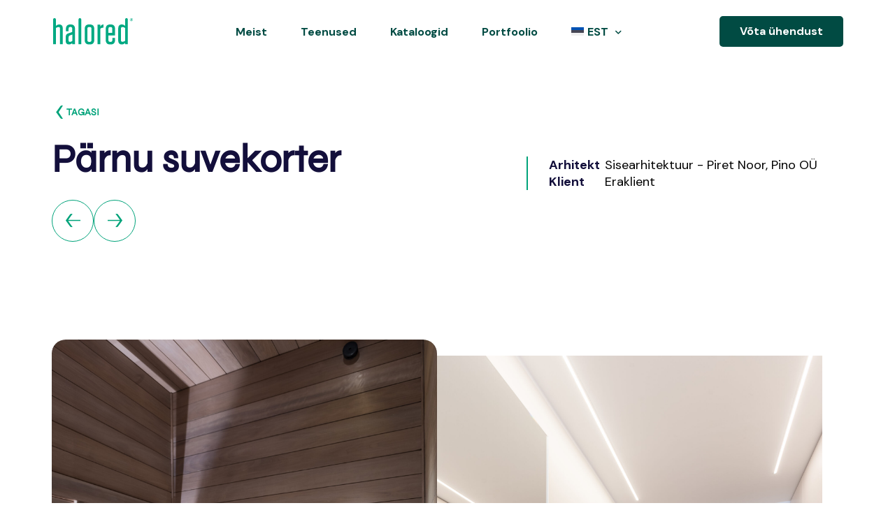

--- FILE ---
content_type: text/html; charset=UTF-8
request_url: https://halored.com/portfolio/parnu-suvekorter/
body_size: 12245
content:
<!doctype html>
<html lang="et" prefix="og: https://ogp.me/ns#">
<head>
	<meta charset="UTF-8">
	<meta name="viewport" content="width=device-width, initial-scale=1">
	<link rel="profile" href="https://gmpg.org/xfn/11">

	    <script>
        var uicore_animations_list = {"Fading":{"fadeIn":"Fade In","fadeInDown":"Fade In Down","fadeInLeft":"Fade In Left","fadeInRight":"Fade In Right","fadeInUp":"Fade In Up"},"Zooming":{"zoomIn":"Zoom In","zoomInDown":"Zoom In Down","zoomInLeft":"Zoom In Left","zoomInRight":"Zoom In Right","zoomInUp":"Zoom In Up"},"Bouncing":{"bounceIn":"Bounce In","bounceInDown":"Bounce In Down","bounceInLeft":"Bounce In Left","bounceInRight":"Bounce In Right","bounceInUp":"Bounce In Up"},"Sliding":{"slideInDown":"Slide In Down","slideInLeft":"Slide In Left","slideInRight":"Slide In Right","slideInUp":"Slide In Up"},"Rotating":{"rotateIn":"Rotate In","rotateInDownLeft":"Rotate In Down Left","rotateInDownRight":"Rotate In Down Right","rotateInUpLeft":"Rotate In Up Left","rotateInUpRight":"Rotate In Up Right"},"Attention Seekers":{"bounce":"Bounce","flash":"Flash","pulse":"Pulse","rubberBand":"Rubber Band","shake":"Shake","headShake":"Head Shake","swing":"Swing","tada":"Tada","wobble":"Wobble","jello":"Jello"},"Light Speed":{"lightSpeedIn":"Light Speed In"},"Specials":{"rollIn":"Roll In"}};
    </script>

    <link rel="alternate" hreflang="en" href="https://halored.com/en/portfolio/parnu-suvekorter/" />
<link rel="alternate" hreflang="et" href="https://halored.com/portfolio/parnu-suvekorter/" />
<link rel="alternate" hreflang="x-default" href="https://halored.com/portfolio/parnu-suvekorter/" />

<!-- Search Engine Optimization by Rank Math - https://rankmath.com/ -->
<title>Pärnu suvekorter - Halored</title>
<meta name="robots" content="follow, index, max-snippet:-1, max-video-preview:-1, max-image-preview:large"/>
<link rel="canonical" href="https://halored.com/portfolio/parnu-suvekorter/" />
<meta property="og:locale" content="et_EE" />
<meta property="og:type" content="article" />
<meta property="og:title" content="Pärnu suvekorter - Halored" />
<meta property="og:url" content="https://halored.com/portfolio/parnu-suvekorter/" />
<meta property="og:site_name" content="Halored" />
<meta property="og:updated_time" content="2023-10-19T10:10:24+00:00" />
<meta property="og:image" content="https://halored.com/wp-content/uploads/2023/10/Parnu-korter-1-683x1024.jpg" />
<meta property="og:image:secure_url" content="https://halored.com/wp-content/uploads/2023/10/Parnu-korter-1-683x1024.jpg" />
<meta property="og:image:width" content="683" />
<meta property="og:image:height" content="1024" />
<meta property="og:image:alt" content="Pärnu suvekorter" />
<meta property="og:image:type" content="image/jpeg" />
<meta name="twitter:card" content="summary_large_image" />
<meta name="twitter:title" content="Pärnu suvekorter - Halored" />
<meta name="twitter:image" content="https://halored.com/wp-content/uploads/2023/10/Parnu-korter-1-683x1024.jpg" />
<!-- /Rank Math WordPress SEO plugin -->

<link rel="alternate" type="application/rss+xml" title="Halored &raquo; RSS" href="https://halored.com/feed/" />
<link rel="alternate" type="application/rss+xml" title="Halored &raquo; Kommentaaride RSS" href="https://halored.com/comments/feed/" />
<link rel="preload" href="https://halored.com/wp-content/uploads/2023/09/Syne-Bold-1.ttf" as="font" type="font/ttf"> <link rel="preload" href="https://halored.com/wp-content/uploads/2023/09/Syne-Medium.ttf" as="font" type="font/ttf"> <link rel="preload" href="https://halored.com/wp-content/uploads/2023/09/Syne-SemiBold-1.ttf" as="font" type="font/ttf"> <link rel="preload" href="https://halored.com/wp-content/uploads/2023/09/Syne-Regular-1.ttf" as="font" type="font/ttf"> <link rel="preload" href="https://halored.com/wp-content/uploads/2023/09/Syne-Regular.ttf" as="font" type="font/ttf"> <!-- Google Tag Manager -->
<script>(function(w,d,s,l,i){w[l]=w[l]||[];w[l].push({'gtm.start':
new Date().getTime(),event:'gtm.js'});var f=d.getElementsByTagName(s)[0],
j=d.createElement(s),dl=l!='dataLayer'?'&l='+l:'';j.async=true;j.src=
'https://www.googletagmanager.com/gtm.js?id='+i+dl;f.parentNode.insertBefore(j,f);
})(window,document,'script','dataLayer','GTM-NS45QVJM');</script>
<!-- End Google Tag Manager -->
<link rel="alternate" type="application/rss+xml" title="Halored &raquo; Pärnu suvekorter Kommentaaride RSS" href="https://halored.com/portfolio/parnu-suvekorter/feed/" />
<link rel="preload" href="https://halored.com/wp-content/uploads/2023/10/Parnu-korter-1-scaled.jpg" as="image"><link rel="alternate" title="oEmbed (JSON)" type="application/json+oembed" href="https://halored.com/wp-json/oembed/1.0/embed?url=https%3A%2F%2Fhalored.com%2Fportfolio%2Fparnu-suvekorter%2F" />
<link rel="alternate" title="oEmbed (XML)" type="text/xml+oembed" href="https://halored.com/wp-json/oembed/1.0/embed?url=https%3A%2F%2Fhalored.com%2Fportfolio%2Fparnu-suvekorter%2F&#038;format=xml" />
<style id='wp-img-auto-sizes-contain-inline-css'>
img:is([sizes=auto i],[sizes^="auto," i]){contain-intrinsic-size:3000px 1500px}
/*# sourceURL=wp-img-auto-sizes-contain-inline-css */
</style>
<link rel='stylesheet' id='bdt-uikit-css' href='https://halored.com/wp-content/plugins/bdthemes-element-pack/assets/css/bdt-uikit.css?ver=3.15.1' media='all' />
<link rel='stylesheet' id='ep-helper-css' href='https://halored.com/wp-content/plugins/bdthemes-element-pack/assets/css/ep-helper.css?ver=6.15.5' media='all' />
<style id='classic-theme-styles-inline-css'>
/*! This file is auto-generated */
.wp-block-button__link{color:#fff;background-color:#32373c;border-radius:9999px;box-shadow:none;text-decoration:none;padding:calc(.667em + 2px) calc(1.333em + 2px);font-size:1.125em}.wp-block-file__button{background:#32373c;color:#fff;text-decoration:none}
/*# sourceURL=/wp-includes/css/classic-themes.min.css */
</style>
<style id='global-styles-inline-css'>
:root{--wp--preset--aspect-ratio--square: 1;--wp--preset--aspect-ratio--4-3: 4/3;--wp--preset--aspect-ratio--3-4: 3/4;--wp--preset--aspect-ratio--3-2: 3/2;--wp--preset--aspect-ratio--2-3: 2/3;--wp--preset--aspect-ratio--16-9: 16/9;--wp--preset--aspect-ratio--9-16: 9/16;--wp--preset--color--black: #000000;--wp--preset--color--cyan-bluish-gray: #abb8c3;--wp--preset--color--white: #ffffff;--wp--preset--color--pale-pink: #f78da7;--wp--preset--color--vivid-red: #cf2e2e;--wp--preset--color--luminous-vivid-orange: #ff6900;--wp--preset--color--luminous-vivid-amber: #fcb900;--wp--preset--color--light-green-cyan: #7bdcb5;--wp--preset--color--vivid-green-cyan: #00d084;--wp--preset--color--pale-cyan-blue: #8ed1fc;--wp--preset--color--vivid-cyan-blue: #0693e3;--wp--preset--color--vivid-purple: #9b51e0;--wp--preset--gradient--vivid-cyan-blue-to-vivid-purple: linear-gradient(135deg,rgb(6,147,227) 0%,rgb(155,81,224) 100%);--wp--preset--gradient--light-green-cyan-to-vivid-green-cyan: linear-gradient(135deg,rgb(122,220,180) 0%,rgb(0,208,130) 100%);--wp--preset--gradient--luminous-vivid-amber-to-luminous-vivid-orange: linear-gradient(135deg,rgb(252,185,0) 0%,rgb(255,105,0) 100%);--wp--preset--gradient--luminous-vivid-orange-to-vivid-red: linear-gradient(135deg,rgb(255,105,0) 0%,rgb(207,46,46) 100%);--wp--preset--gradient--very-light-gray-to-cyan-bluish-gray: linear-gradient(135deg,rgb(238,238,238) 0%,rgb(169,184,195) 100%);--wp--preset--gradient--cool-to-warm-spectrum: linear-gradient(135deg,rgb(74,234,220) 0%,rgb(151,120,209) 20%,rgb(207,42,186) 40%,rgb(238,44,130) 60%,rgb(251,105,98) 80%,rgb(254,248,76) 100%);--wp--preset--gradient--blush-light-purple: linear-gradient(135deg,rgb(255,206,236) 0%,rgb(152,150,240) 100%);--wp--preset--gradient--blush-bordeaux: linear-gradient(135deg,rgb(254,205,165) 0%,rgb(254,45,45) 50%,rgb(107,0,62) 100%);--wp--preset--gradient--luminous-dusk: linear-gradient(135deg,rgb(255,203,112) 0%,rgb(199,81,192) 50%,rgb(65,88,208) 100%);--wp--preset--gradient--pale-ocean: linear-gradient(135deg,rgb(255,245,203) 0%,rgb(182,227,212) 50%,rgb(51,167,181) 100%);--wp--preset--gradient--electric-grass: linear-gradient(135deg,rgb(202,248,128) 0%,rgb(113,206,126) 100%);--wp--preset--gradient--midnight: linear-gradient(135deg,rgb(2,3,129) 0%,rgb(40,116,252) 100%);--wp--preset--font-size--small: 13px;--wp--preset--font-size--medium: 20px;--wp--preset--font-size--large: 36px;--wp--preset--font-size--x-large: 42px;--wp--preset--spacing--20: 0.44rem;--wp--preset--spacing--30: 0.67rem;--wp--preset--spacing--40: 1rem;--wp--preset--spacing--50: 1.5rem;--wp--preset--spacing--60: 2.25rem;--wp--preset--spacing--70: 3.38rem;--wp--preset--spacing--80: 5.06rem;--wp--preset--shadow--natural: 6px 6px 9px rgba(0, 0, 0, 0.2);--wp--preset--shadow--deep: 12px 12px 50px rgba(0, 0, 0, 0.4);--wp--preset--shadow--sharp: 6px 6px 0px rgba(0, 0, 0, 0.2);--wp--preset--shadow--outlined: 6px 6px 0px -3px rgb(255, 255, 255), 6px 6px rgb(0, 0, 0);--wp--preset--shadow--crisp: 6px 6px 0px rgb(0, 0, 0);}:where(.is-layout-flex){gap: 0.5em;}:where(.is-layout-grid){gap: 0.5em;}body .is-layout-flex{display: flex;}.is-layout-flex{flex-wrap: wrap;align-items: center;}.is-layout-flex > :is(*, div){margin: 0;}body .is-layout-grid{display: grid;}.is-layout-grid > :is(*, div){margin: 0;}:where(.wp-block-columns.is-layout-flex){gap: 2em;}:where(.wp-block-columns.is-layout-grid){gap: 2em;}:where(.wp-block-post-template.is-layout-flex){gap: 1.25em;}:where(.wp-block-post-template.is-layout-grid){gap: 1.25em;}.has-black-color{color: var(--wp--preset--color--black) !important;}.has-cyan-bluish-gray-color{color: var(--wp--preset--color--cyan-bluish-gray) !important;}.has-white-color{color: var(--wp--preset--color--white) !important;}.has-pale-pink-color{color: var(--wp--preset--color--pale-pink) !important;}.has-vivid-red-color{color: var(--wp--preset--color--vivid-red) !important;}.has-luminous-vivid-orange-color{color: var(--wp--preset--color--luminous-vivid-orange) !important;}.has-luminous-vivid-amber-color{color: var(--wp--preset--color--luminous-vivid-amber) !important;}.has-light-green-cyan-color{color: var(--wp--preset--color--light-green-cyan) !important;}.has-vivid-green-cyan-color{color: var(--wp--preset--color--vivid-green-cyan) !important;}.has-pale-cyan-blue-color{color: var(--wp--preset--color--pale-cyan-blue) !important;}.has-vivid-cyan-blue-color{color: var(--wp--preset--color--vivid-cyan-blue) !important;}.has-vivid-purple-color{color: var(--wp--preset--color--vivid-purple) !important;}.has-black-background-color{background-color: var(--wp--preset--color--black) !important;}.has-cyan-bluish-gray-background-color{background-color: var(--wp--preset--color--cyan-bluish-gray) !important;}.has-white-background-color{background-color: var(--wp--preset--color--white) !important;}.has-pale-pink-background-color{background-color: var(--wp--preset--color--pale-pink) !important;}.has-vivid-red-background-color{background-color: var(--wp--preset--color--vivid-red) !important;}.has-luminous-vivid-orange-background-color{background-color: var(--wp--preset--color--luminous-vivid-orange) !important;}.has-luminous-vivid-amber-background-color{background-color: var(--wp--preset--color--luminous-vivid-amber) !important;}.has-light-green-cyan-background-color{background-color: var(--wp--preset--color--light-green-cyan) !important;}.has-vivid-green-cyan-background-color{background-color: var(--wp--preset--color--vivid-green-cyan) !important;}.has-pale-cyan-blue-background-color{background-color: var(--wp--preset--color--pale-cyan-blue) !important;}.has-vivid-cyan-blue-background-color{background-color: var(--wp--preset--color--vivid-cyan-blue) !important;}.has-vivid-purple-background-color{background-color: var(--wp--preset--color--vivid-purple) !important;}.has-black-border-color{border-color: var(--wp--preset--color--black) !important;}.has-cyan-bluish-gray-border-color{border-color: var(--wp--preset--color--cyan-bluish-gray) !important;}.has-white-border-color{border-color: var(--wp--preset--color--white) !important;}.has-pale-pink-border-color{border-color: var(--wp--preset--color--pale-pink) !important;}.has-vivid-red-border-color{border-color: var(--wp--preset--color--vivid-red) !important;}.has-luminous-vivid-orange-border-color{border-color: var(--wp--preset--color--luminous-vivid-orange) !important;}.has-luminous-vivid-amber-border-color{border-color: var(--wp--preset--color--luminous-vivid-amber) !important;}.has-light-green-cyan-border-color{border-color: var(--wp--preset--color--light-green-cyan) !important;}.has-vivid-green-cyan-border-color{border-color: var(--wp--preset--color--vivid-green-cyan) !important;}.has-pale-cyan-blue-border-color{border-color: var(--wp--preset--color--pale-cyan-blue) !important;}.has-vivid-cyan-blue-border-color{border-color: var(--wp--preset--color--vivid-cyan-blue) !important;}.has-vivid-purple-border-color{border-color: var(--wp--preset--color--vivid-purple) !important;}.has-vivid-cyan-blue-to-vivid-purple-gradient-background{background: var(--wp--preset--gradient--vivid-cyan-blue-to-vivid-purple) !important;}.has-light-green-cyan-to-vivid-green-cyan-gradient-background{background: var(--wp--preset--gradient--light-green-cyan-to-vivid-green-cyan) !important;}.has-luminous-vivid-amber-to-luminous-vivid-orange-gradient-background{background: var(--wp--preset--gradient--luminous-vivid-amber-to-luminous-vivid-orange) !important;}.has-luminous-vivid-orange-to-vivid-red-gradient-background{background: var(--wp--preset--gradient--luminous-vivid-orange-to-vivid-red) !important;}.has-very-light-gray-to-cyan-bluish-gray-gradient-background{background: var(--wp--preset--gradient--very-light-gray-to-cyan-bluish-gray) !important;}.has-cool-to-warm-spectrum-gradient-background{background: var(--wp--preset--gradient--cool-to-warm-spectrum) !important;}.has-blush-light-purple-gradient-background{background: var(--wp--preset--gradient--blush-light-purple) !important;}.has-blush-bordeaux-gradient-background{background: var(--wp--preset--gradient--blush-bordeaux) !important;}.has-luminous-dusk-gradient-background{background: var(--wp--preset--gradient--luminous-dusk) !important;}.has-pale-ocean-gradient-background{background: var(--wp--preset--gradient--pale-ocean) !important;}.has-electric-grass-gradient-background{background: var(--wp--preset--gradient--electric-grass) !important;}.has-midnight-gradient-background{background: var(--wp--preset--gradient--midnight) !important;}.has-small-font-size{font-size: var(--wp--preset--font-size--small) !important;}.has-medium-font-size{font-size: var(--wp--preset--font-size--medium) !important;}.has-large-font-size{font-size: var(--wp--preset--font-size--large) !important;}.has-x-large-font-size{font-size: var(--wp--preset--font-size--x-large) !important;}
:where(.wp-block-post-template.is-layout-flex){gap: 1.25em;}:where(.wp-block-post-template.is-layout-grid){gap: 1.25em;}
:where(.wp-block-term-template.is-layout-flex){gap: 1.25em;}:where(.wp-block-term-template.is-layout-grid){gap: 1.25em;}
:where(.wp-block-columns.is-layout-flex){gap: 2em;}:where(.wp-block-columns.is-layout-grid){gap: 2em;}
:root :where(.wp-block-pullquote){font-size: 1.5em;line-height: 1.6;}
/*# sourceURL=global-styles-inline-css */
</style>
<link rel='stylesheet' id='contact-form-7-css' href='https://halored.com/wp-content/plugins/contact-form-7/includes/css/styles.css?ver=6.1.4' media='all' />
<link rel='stylesheet' id='wpml-legacy-horizontal-list-0-css' href='https://halored.com/wp-content/plugins/sitepress-multilingual-cms/templates/language-switchers/legacy-list-horizontal/style.min.css?ver=1' media='all' />
<link rel='stylesheet' id='wpml-menu-item-0-css' href='https://halored.com/wp-content/plugins/sitepress-multilingual-cms/templates/language-switchers/menu-item/style.min.css?ver=1' media='all' />
<style id='wpml-menu-item-0-inline-css'>
.wpml-ls-slot-17:hover, .wpml-ls-slot-17:hover a, .wpml-ls-slot-17 a:hover{background-color:#ffffff;}.wpml-ls-slot-17.wpml-ls-current-language .wpml-ls-slot-17:hover, .wpml-ls-slot-17.wpml-ls-current-language .wpml-ls-slot-17:hover a, .wpml-ls-slot-17.wpml-ls-current-language .wpml-ls-slot-17 a:hover {background-color:#ffffff;}
/*# sourceURL=wpml-menu-item-0-inline-css */
</style>
<link rel='stylesheet' id='swiper-style-css' href='https://halored.com/wp-content/themes/vault-child/css/swiper.min.css?ver=6.9' media='all' />
<link rel='stylesheet' id='child-style-css' href='https://halored.com/wp-content/themes/vault-child/style.css?ver=6.9' media='all' />
<link rel='stylesheet' id='elementor-frontend-css' href='https://halored.com/wp-content/plugins/elementor/assets/css/frontend.min.css?ver=3.34.0' media='all' />
<link rel='stylesheet' id='elementor-post-9-css' href='https://halored.com/wp-content/uploads/elementor/css/post-9.css?ver=1766515108' media='all' />
<link rel='stylesheet' id='uicore_global-css' href='https://halored.com/wp-content/uploads/uicore-global.css?ver=9378' media='all' />
<link rel='stylesheet' id='uicore-portfolio-st-css' href='https://halored.com/wp-content/uploads/uicore-portfolio.css?ver=9378' media='all' />
<link rel='stylesheet' id='elementor-gf-dmsans-css' href='https://fonts.googleapis.com/css?family=DM+Sans:100,100italic,200,200italic,300,300italic,400,400italic,500,500italic,600,600italic,700,700italic,800,800italic,900,900italic&#038;display=swap' media='all' />
<link rel='stylesheet' id='elementor-icons-shared-0-css' href='https://halored.com/wp-content/plugins/elementor/assets/lib/font-awesome/css/fontawesome.min.css?ver=5.15.3' media='all' />
<link rel='stylesheet' id='elementor-icons-fa-brands-css' href='https://halored.com/wp-content/plugins/elementor/assets/lib/font-awesome/css/brands.min.css?ver=5.15.3' media='all' />
<script id="wpml-cookie-js-extra">
var wpml_cookies = {"wp-wpml_current_language":{"value":"et","expires":1,"path":"/"}};
var wpml_cookies = {"wp-wpml_current_language":{"value":"et","expires":1,"path":"/"}};
//# sourceURL=wpml-cookie-js-extra
</script>
<script src="https://halored.com/wp-content/plugins/sitepress-multilingual-cms/res/js/cookies/language-cookie.js?ver=486900" id="wpml-cookie-js" defer data-wp-strategy="defer"></script>
<script src="https://halored.com/wp-includes/js/jquery/jquery.min.js?ver=3.7.1" id="jquery-core-js"></script>
<script src="https://halored.com/wp-includes/js/jquery/jquery-migrate.min.js?ver=3.4.1" id="jquery-migrate-js"></script>
<link rel="https://api.w.org/" href="https://halored.com/wp-json/" /><link rel="alternate" title="JSON" type="application/json" href="https://halored.com/wp-json/wp/v2/portfolio/2566" /><link rel="EditURI" type="application/rsd+xml" title="RSD" href="https://halored.com/xmlrpc.php?rsd" />
<meta name="generator" content="WordPress 6.9" />
<link rel='shortlink' href='https://halored.com/?p=2566' />
<meta name="generator" content="WPML ver:4.8.6 stt:1,15;" />
<meta name="generator" content="Elementor 3.34.0; features: additional_custom_breakpoints; settings: css_print_method-external, google_font-enabled, font_display-swap">
<meta name="theme-color" content="#FFFFFF" />
        <link rel="shortcut icon" href="https://halored.com/wp-content/uploads/2023/09/favicon.png" >
		<link rel="icon" href="https://halored.com/wp-content/uploads/2023/09/favicon.png" >
		<link rel="apple-touch-icon" sizes="152x152" href="https://halored.com/wp-content/uploads/2023/09/favicon.png">
		<link rel="apple-touch-icon" sizes="120x120" href="https://halored.com/wp-content/uploads/2023/09/favicon.png">
		<link rel="apple-touch-icon" sizes="76x76" href="https://halored.com/wp-content/uploads/2023/09/favicon.png">
        <link rel="apple-touch-icon" href="https://halored.com/wp-content/uploads/2023/09/favicon.png">
        			<style>
				.e-con.e-parent:nth-of-type(n+4):not(.e-lazyloaded):not(.e-no-lazyload),
				.e-con.e-parent:nth-of-type(n+4):not(.e-lazyloaded):not(.e-no-lazyload) * {
					background-image: none !important;
				}
				@media screen and (max-height: 1024px) {
					.e-con.e-parent:nth-of-type(n+3):not(.e-lazyloaded):not(.e-no-lazyload),
					.e-con.e-parent:nth-of-type(n+3):not(.e-lazyloaded):not(.e-no-lazyload) * {
						background-image: none !important;
					}
				}
				@media screen and (max-height: 640px) {
					.e-con.e-parent:nth-of-type(n+2):not(.e-lazyloaded):not(.e-no-lazyload),
					.e-con.e-parent:nth-of-type(n+2):not(.e-lazyloaded):not(.e-no-lazyload) * {
						background-image: none !important;
					}
				}
			</style>
			<style> 
 @font-face { font-family:"Syne 700";src:url("https://halored.com/wp-content/uploads/2023/09/Syne-Bold-1.ttf") format('truetype');font-display:swap;font-style:normal;font-weight:700;} @font-face { font-family:"Syne 500";src:url("https://halored.com/wp-content/uploads/2023/09/Syne-Medium.ttf") format('truetype');font-display:swap;font-style:normal;font-weight:500;} @font-face { font-family:"Syne Semibold";src:url("https://halored.com/wp-content/uploads/2023/09/Syne-SemiBold-1.ttf") format('truetype');font-display:swap;font-style:normal;font-weight:600;} @font-face { font-family:"Syne regular";src:url("https://halored.com/wp-content/uploads/2023/09/Syne-Regular-1.ttf") format('truetype');font-display:swap;font-style:normal;font-weight:400;} @font-face { font-family:"Syne 400";src:url("https://halored.com/wp-content/uploads/2023/09/Syne-Regular.ttf") format('truetype');font-display:swap;font-style:normal;font-weight:400;}
 </style> 		<style id="wp-custom-css">
			.portfolio-content .image-block .portrait-image {
	    height: auto;
    max-height: none;
    object-fit: contain;
    max-width: 100%;
}
.portfolio-info__item .title,
.portfolio-info__item .value{
	font-family: var(--uicore-typography--p-f,"Inter");
}
.catalog-items .pdf-file {
	    padding: 18px 20px;
	font-size: 16px;
}
.grecaptcha-badge{display: none!important;}
.portfolio-content .image-text__text,
.portfolio-content .text-block{
color: var(--e-global-color-uicore_dark);
    font-size: 16px;
    font-style: normal;
    font-weight: 400;
    line-height: var(--uicore-typography--p-h,"1.2");
}
.image-text__text a,
.portfolio-content .text-block a{
	color: #00A37A;
}
.image-text__text a:hover,
.portfolio-content .text-block a:hover{
	color: var(--e-global-color-uicore_dark);
}
.uicore-navbar:not(.uicore-left-menu) li.wpml-ls-menu-item > ul {
	    padding: 0 !important;
    min-width: 100px !important;
    bottom: -10px;
}
@media (max-width: 1023.8px) {
	.wpml-ls-slot-17:hover, .wpml-ls-slot-17:hover a, .wpml-ls-slot-17 a:hover {
	background-color: transparent !important;
}
}		</style>
		
</head>

<body class="wp-singular portfolio-template-default single single-portfolio postid-2566 wp-embed-responsive wp-theme-vault wp-child-theme-vault-child ui-a-dsmm-slide  uicore-menu-focus uicore-portfolio elementor-default elementor-kit-6">
		<!-- 1.1 uicore_before_body_content -->	<div class="uicore-body-content">
		<!-- 1.2 uicore_before_page_content -->		<div id="uicore-page">
		
        <div data-uils="header" data-uils-title="Header" id="wrapper-navbar" itemscope itemtype="http://schema.org/WebSite" class="uicore uicore-navbar elementor-section elementor-section-boxed uicore-h-classic uicore-sticky ui-smart-sticky "><div class="uicore-header-wrapper">
            <nav class="uicore elementor-container">
            		 <div class="uicore-branding" data-uils="header-branding" data-uils-title="Site Logo">
                
			<a href="https://halored.com/" rel="home">
                <img class="uicore uicore-logo uicore-main" src="https://halored.com/wp-content/uploads/2023/09/halored.svg" alt="Halored"/>
				<img class="uicore uicore-logo uicore-second" src="https://halored.com/wp-content/uploads/2023/09/halored.svg" alt="Halored" />
				<img class="uicore uicore-logo uicore-mobile-main" src="https://halored.com/wp-content/uploads/2023/09/halored.svg" alt="Halored" />
				<img class="uicore uicore-logo uicore-mobile-second" src="https://halored.com/wp-content/uploads/2023/09/halored.svg" alt="Halored" />
			</a>

		        </div>
		        <div class='uicore-nav-menu'>
            <div class="uicore-menu-container uicore-nav"><ul data-uils="header-menu" data-uils-title="Navigation Menu" class="uicore-menu"><li class="menu-item menu-item-type-post_type menu-item-object-page menu-item-552"><a href="https://halored.com/meist/"><span class="ui-menu-item-wrapper">Meist</span></a></li>
<li class="menu-item menu-item-type-post_type menu-item-object-page menu-item-879"><a href="https://halored.com/teenused/"><span class="ui-menu-item-wrapper">Teenused</span></a></li>
<li class="menu-item menu-item-type-post_type menu-item-object-page menu-item-841"><a href="https://halored.com/kataloogid/"><span class="ui-menu-item-wrapper">Kataloogid</span></a></li>
<li class="menu-item menu-item-type-post_type menu-item-object-page menu-item-555"><a href="https://halored.com/inspiratsioon/"><span class="ui-menu-item-wrapper">Portfoolio</span></a></li>
<li class="menu-item wpml-ls-slot-17 wpml-ls-item wpml-ls-item-et wpml-ls-current-language wpml-ls-menu-item wpml-ls-last-item menu-item-type-wpml_ls_menu_item menu-item-object-wpml_ls_menu_item menu-item-has-children menu-item-wpml-ls-17-et"><a href="https://halored.com/portfolio/parnu-suvekorter/" role="menuitem"><span class="ui-menu-item-wrapper"><img
            class="wpml-ls-flag"
            src="https://halored.com/wp-content/plugins/sitepress-multilingual-cms/res/flags/et.svg"
            alt=""
            
            
    /><span class="wpml-ls-native" lang="et">EST</span></span></a>
<ul class="sub-menu">
	<li class="menu-item wpml-ls-slot-17 wpml-ls-item wpml-ls-item-en wpml-ls-menu-item wpml-ls-first-item menu-item-type-wpml_ls_menu_item menu-item-object-wpml_ls_menu_item menu-item-wpml-ls-17-en"><a href="https://halored.com/en/portfolio/parnu-suvekorter/" title="Switch to ENG(ENG)" aria-label="Switch to ENG(ENG)" role="menuitem"><span class="ui-menu-item-wrapper"><img
            class="wpml-ls-flag"
            src="https://halored.com/wp-content/plugins/sitepress-multilingual-cms/res/flags/en.svg"
            alt=""
            
            
    /><span class="wpml-ls-native" lang="en">ENG</span></span></a></li>
</ul>
</li>
</ul></div><div class="uicore uicore-extra" data-uils="header_extra" data-uils-title="Header Extras">            <div class="uicore-cta-wrapper">
				<a href="https://halored.com/kontakt"
					target="_self"
					class="uicore-btn uicore-inverted">
                    <span class="elementor-button-text">
						Võta ühendust                    </span>
				</a>
            </div>
        </div>        </div>
		            <button type="button" class="uicore-toggle uicore-ham" aria-label="mobile-menu">
                <span class="bars">
                    <span class="bar"></span>
                    <span class="bar"></span>
                    <span class="bar"></span>
                </span>
            </button>
                        </nav>

            </div>
                    </div><!-- #wrapper-navbar end -->
        <!-- 1.3 uicore_page -->			<div id="content" class="uicore-content">

			
<div id="primary" class="content-area">
    <div class="portfolio-header">
        <div class="container">
            <div class="col col-title">
                                <a href="https://halored.com/inspiratsioon/" class="back-btn"><svg width="21" height="19" viewBox="0 0 21 19" fill="none" xmlns="http://www.w3.org/2000/svg">
                        <g clip-path="url(#clip0_38_536)">
                            <path fill-rule="evenodd" clip-rule="evenodd" d="M9.82051 9.50028L16 19L14.1163 19C13.4834 19 12.8862 18.6872 12.5001 18.1533L11.9844 17.4404L11.9312 17.4637L6.24052 9.50028L11.9312 1.53634L11.9844 1.55962L12.5001 0.846672C12.8862 0.312795 13.4834 -4.69339e-07 14.1163 -3.2935e-07L16 8.7399e-08L9.82051 9.50028Z" fill="#76B742" />
                        </g>
                        <defs>
                            <clipPath id="clip0_38_536">
                                <rect width="21" height="19" fill="white" transform="matrix(-1 -1.74846e-07 -1.74846e-07 1 21 0)" />
                            </clipPath>
                        </defs>
                    </svg>
                    Tagasi</a>
                                    <h1 class="portfolio-title">Pärnu suvekorter</h1>
                <div class="portfolio-nav">
                                            <a href="https://halored.com/portfolio/tartu-emajoe-promenaad/" class="btn-circle">
                        <span><svg width="21" height="19" viewBox="0 0 21 19" fill="none" xmlns="http://www.w3.org/2000/svg">
                                <g clip-path="url(#clip0_35_426)">
                                    <path fill-rule="evenodd" clip-rule="evenodd" d="M21 8.66123L21 10.3378L3.57937 10.3378L9.75946 19L7.87581 19C7.24283 19 6.6457 18.6872 6.25955 18.1533L5.74386 17.4404L5.69072 17.4637L2.15362e-06 9.50028L0.000204333 9.5L2.15372e-06 9.49968L5.69072 1.53634L5.74386 1.55961L6.25955 0.84667C6.64571 0.312793 7.24284 -2.43469e-06 7.87582 -2.2947e-06L9.75947 -1.87796e-06L3.58003 8.66123L21 8.66123Z" fill="#76B742" />
                                </g>
                                <defs>
                                    <clipPath id="clip0_35_426">
                                        <rect width="21" height="19" fill="white" transform="matrix(-1 -1.74846e-07 -1.74846e-07 1 21 0)" />
                                    </clipPath>
                                </defs>
                            </svg></span>
                        </a>
                                                                <a href="https://halored.com/portfolio/londoni-eesti-saatkond/" class="btn-circle">
                        <span><svg width="21" height="19" viewBox="0 0 21 19" fill="none" xmlns="http://www.w3.org/2000/svg">
                                <g clip-path="url(#clip0_35_430)">
                                    <path fill-rule="evenodd" clip-rule="evenodd" d="M1.51438e-06 8.66123L1.87636e-06 10.3378L17.4206 10.3378L11.2405 19L13.1242 19C13.7572 19 14.3543 18.6872 14.7405 18.1533L15.2561 17.4404L15.3093 17.4637L21 9.50028L20.9998 9.5L21 9.49968L15.3093 1.53634L15.2561 1.55961L14.7404 0.84667C14.3543 0.312793 13.7572 -2.43469e-06 13.1242 -2.2947e-06L11.2405 -1.87796e-06L17.42 8.66123L1.51438e-06 8.66123Z" fill="#76B742" />
                                </g>
                                <defs>
                                    <clipPath id="clip0_35_430">
                                        <rect width="21" height="19" fill="white" />
                                    </clipPath>
                                </defs>
                            </svg></span>
                        </a>
                                    </div>
            </div>
            <div class="col col-info">

                <div class="portfolio-info">
                    <div class="portfolio-info__item">
                        <span class="title">Arhitekt</span>
                        <span class="value">Sisearhitektuur - Piret Noor, Pino OÜ</span>
                    </div>
                    <div class="portfolio-info__item">
                        <span class="title">Klient</span>
                        <span class="value">Eraklient</span>
                    </div>
                </div>

            </div>
        </div>
    </div>

    <div class="portfolio-content">
                            <div class="image-block">
                        <div class="container">
												<div class="portrait col-2">
						<img class="portrait-image" src="https://halored.com/wp-content/uploads/2023/10/Parnu-korter-1-scaled.jpg" alt="">
						<img class="portrait-image" src="https://halored.com/wp-content/uploads/2023/10/Parnu-korter-13-scaled.jpg" alt="">
						</div>
						                            
                        </div>
                    </div>

                                    <div class="image-block">
                        <div class="container">
												<img src="https://halored.com/wp-content/uploads/2023/10/Parnu-korter-17-1500x1000.jpg" alt="">
						                            
                        </div>
                    </div>

                                    <div class="image-block">
                        <div class="container">
												<img src="https://halored.com/wp-content/uploads/2023/10/Parnu-korter-19-1500x1000.jpg" alt="">
						                            
                        </div>
                    </div>

                                    <div class="image-block">
                        <div class="container">
												<img src="https://halored.com/wp-content/uploads/2023/10/Parnu-korter-20-1500x1000.jpg" alt="">
						                            
                        </div>
                    </div>

                                    <div class="image-block">
                        <div class="container">
												<img src="https://halored.com/wp-content/uploads/2023/10/Parnu-korter-lisa8-pimedam-scaled-e1696269883945-1500x1000.jpg" alt="">
						                            
                        </div>
                    </div>

                                    <div class="image-block">
                        <div class="container">
												<img src="https://halored.com/wp-content/uploads/2023/10/Parnu-korter-lisa10-variant-diivanist-1500x1000.jpg" alt="">
						                            
                        </div>
                    </div>

                                    <div class="image-block">
                        <div class="container">
												<img src="https://halored.com/wp-content/uploads/2023/10/Parnu-korter-lisa12-variant-ookapp-kardin-1500x1000.jpg" alt="">
						                            
                        </div>
                    </div>

                                    <div class="image-block">
                        <div class="container">
												<img src="https://halored.com/wp-content/uploads/2023/10/Topled-valgustid-3-1500x1000.jpg" alt="">
						                            
                        </div>
                    </div>

                    </div>

    <div class="container">
    <div class="portfolio-nav footer-nav">
                                            <a href="https://halored.com/portfolio/tartu-emajoe-promenaad/" class="btn-circle">
                        <span><svg width="21" height="19" viewBox="0 0 21 19" fill="none" xmlns="http://www.w3.org/2000/svg">
                                <g clip-path="url(#clip0_35_426)">
                                    <path fill-rule="evenodd" clip-rule="evenodd" d="M21 8.66123L21 10.3378L3.57937 10.3378L9.75946 19L7.87581 19C7.24283 19 6.6457 18.6872 6.25955 18.1533L5.74386 17.4404L5.69072 17.4637L2.15362e-06 9.50028L0.000204333 9.5L2.15372e-06 9.49968L5.69072 1.53634L5.74386 1.55961L6.25955 0.84667C6.64571 0.312793 7.24284 -2.43469e-06 7.87582 -2.2947e-06L9.75947 -1.87796e-06L3.58003 8.66123L21 8.66123Z" fill="#76B742" />
                                </g>
                                <defs>
                                    <clipPath id="clip0_35_426">
                                        <rect width="21" height="19" fill="white" transform="matrix(-1 -1.74846e-07 -1.74846e-07 1 21 0)" />
                                    </clipPath>
                                </defs>
                            </svg></span>
                            Eelmine projekt                        </a>
                                                                <a href="https://halored.com/portfolio/londoni-eesti-saatkond/" class="btn-circle">
                        Järgmine projekt                        <span><svg width="21" height="19" viewBox="0 0 21 19" fill="none" xmlns="http://www.w3.org/2000/svg">
                                <g clip-path="url(#clip0_35_430)">
                                    <path fill-rule="evenodd" clip-rule="evenodd" d="M1.51438e-06 8.66123L1.87636e-06 10.3378L17.4206 10.3378L11.2405 19L13.1242 19C13.7572 19 14.3543 18.6872 14.7405 18.1533L15.2561 17.4404L15.3093 17.4637L21 9.50028L20.9998 9.5L21 9.49968L15.3093 1.53634L15.2561 1.55961L14.7404 0.84667C14.3543 0.312793 13.7572 -2.43469e-06 13.1242 -2.2947e-06L11.2405 -1.87796e-06L17.42 8.66123L1.51438e-06 8.66123Z" fill="#76B742" />
                                </g>
                                <defs>
                                    <clipPath id="clip0_35_430">
                                        <rect width="21" height="19" fill="white" />
                                    </clipPath>
                                </defs>
                            </svg></span>
                            
                        </a>
                                    </div>
    </div>
    </div><!-- #primary -->


	</div><!-- #content -->

	            <footer id="uicore-tb-footer" itemscope="itemscope" itemtype="https://schema.org/WPFooter" >
			    		<div data-elementor-type="uicore-tb" data-elementor-id="9" class="elementor elementor-9" data-elementor-post-type="uicore-tb">
						<div class="elementor-section elementor-top-section elementor-element elementor-element-8d38640 elementor-section-boxed elementor-section-height-default elementor-section-height-default" data-id="8d38640" data-element_type="section" data-settings="{&quot;background_background&quot;:&quot;classic&quot;}">
							<div class="elementor-background-overlay"></div>
							<div class="elementor-container elementor-column-gap-default">
					<div class="elementor-column elementor-col-100 elementor-top-column elementor-element elementor-element-3e92f2f" data-id="3e92f2f" data-element_type="column">
			<div class="elementor-widget-wrap elementor-element-populated">
						<div class="elementor-element elementor-element-1a8f955 elementor-widget elementor-widget-heading" data-id="1a8f955" data-element_type="widget" data-widget_type="heading.default">
				<div class="elementor-widget-container">
					<h2 class="elementor-heading-title elementor-size-default">Avasta maailma uues valguses</h2>				</div>
				</div>
				<div class="elementor-element elementor-element-7b4342b elementor-widget__width-initial elementor-widget-tablet__width-initial elementor-widget-mobile__width-inherit elementor-widget elementor-widget-text-editor" data-id="7b4342b" data-element_type="widget" data-widget_type="text-editor.default">
				<div class="elementor-widget-container">
									<div class="elementor-element elementor-element-6e73fe21 elementor-widget elementor-widget-text-editor animated fadeInUp" data-id="6e73fe21" data-element_type="widget" data-settings="{&quot;_animation&quot;:&quot;fadeInUp&quot;}" data-widget_type="text-editor.default"><div class="elementor-widget-container"><p>Ühine meiega ja loome koos helendavat tulevikuruumi!</p></div></div>								</div>
				</div>
				<div class="elementor-element elementor-element-f816273 elementor-align-center animated-fast elementor-invisible elementor-widget elementor-widget-button" data-id="f816273" data-element_type="widget" data-settings="{&quot;_animation&quot;:&quot;zoomIn&quot;,&quot;_animation_delay&quot;:300}" data-widget_type="button.default">
				<div class="elementor-widget-container">
									<div class="elementor-button-wrapper">
					<a class="elementor-button elementor-button-link elementor-size-sm" href="https://halored.com/kontakt/">
						<span class="elementor-button-content-wrapper">
									<span class="elementor-button-text">Võta ühendust</span>
					</span>
					</a>
				</div>
								</div>
				</div>
					</div>
		</div>
					</div>
		</div>
				<div class="elementor-section elementor-top-section elementor-element elementor-element-78903d2 elementor-section-boxed elementor-section-height-default elementor-section-height-default" data-id="78903d2" data-element_type="section" data-settings="{&quot;background_background&quot;:&quot;classic&quot;}">
						<div class="elementor-container elementor-column-gap-default">
					<div class="elementor-column elementor-col-100 elementor-top-column elementor-element elementor-element-e92219f" data-id="e92219f" data-element_type="column">
			<div class="elementor-widget-wrap elementor-element-populated">
						<div class="elementor-section elementor-inner-section elementor-element elementor-element-c886263 elementor-section-boxed elementor-section-height-default elementor-section-height-default" data-id="c886263" data-element_type="section">
						<div class="elementor-container elementor-column-gap-default">
					<div class="elementor-column elementor-col-50 elementor-inner-column elementor-element elementor-element-f973a7c" data-id="f973a7c" data-element_type="column">
			<div class="elementor-widget-wrap elementor-element-populated">
						<div class="elementor-element elementor-element-7e950b8 elementor-widget elementor-widget-text-editor" data-id="7e950b8" data-element_type="widget" data-widget_type="text-editor.default">
				<div class="elementor-widget-container">
									<p>© 2023 <style>.cna697cn span span{position:absolute;top:-12473px}.cna697cn .a697{position:static}.a697:after{content:"@"}.a697a697:after{content:"."}.aia697:after{content:"i"}.ala697:after{content:"l"}.ra697{position:absolute;top:-9286px}.fa697{position:absolute;top:-9733px}.ada697:after{content:"d"}.aaa697:after{content:"a"}.ia697{top:-10645px;position:absolute}.pl69748:after{content:"f"}.ma697{top:-12983px;position:absolute}.ana697:after{content:"n"}.aa697{position:absolute;top:-13516px}.nl69748:after{content:"r"}.ea697{top:-11818px;position:absolute}.ha697{top:-9501px;position:absolute}.aca697:after{content:"c"}.aha697:after{content:"h"}.la697{position:absolute;top:-12293px}.afa697:after{content:"f"}.ara697:after{content:"r"}.na697{top:-10517px;position:absolute}.ca697{top:-13132px;position:absolute}.ama697:after{content:"m"}.xl69748:after{content:"a"}.oa697{position:absolute;top:-11348px}.al69748:after{content:"l"}.aoa697:after{content:"o"}.bl69748:after{content:"a"}.da697{position:absolute;top:-13324px}.aea697:after{content:"e"}</style><span class="cna697cn"><span class="aia697"></span><span class="ana697"></span><span class="afa697"></span><span class="aoa697"></span><span class="a697"><span>a697</span></span><span class="aha697"></span><span class="aaa697"></span><span class="ala697"></span><span class="aoa697"></span><span class="ara697"></span><span class="aea697"></span><span class="ada697"></span><span class="a697a697"><span>a697</span></span><span class="aca697"></span><span class="aoa697"></span><span class="ama697"></span></span> | +372 656 1 646 | Halored OÜ, Lepatriinu tee 4-7, Jälgimäe küla, 76404, Saku vald, Estonia</p>								</div>
				</div>
					</div>
		</div>
				<div class="elementor-column elementor-col-50 elementor-inner-column elementor-element elementor-element-752c791" data-id="752c791" data-element_type="column">
			<div class="elementor-widget-wrap elementor-element-populated">
						<div class="elementor-element elementor-element-5f43d75 elementor-icon-list--layout-inline elementor-align-end elementor-mobile-align-center elementor-list-item-link-full_width elementor-widget elementor-widget-icon-list" data-id="5f43d75" data-element_type="widget" data-widget_type="icon-list.default">
				<div class="elementor-widget-container">
							<ul class="elementor-icon-list-items elementor-inline-items">
							<li class="elementor-icon-list-item elementor-inline-item">
											<a href="https://www.facebook.com/halored.official">

												<span class="elementor-icon-list-icon">
							<i aria-hidden="true" class="fab fa-facebook-square"></i>						</span>
										<span class="elementor-icon-list-text">Facebook</span>
											</a>
									</li>
								<li class="elementor-icon-list-item elementor-inline-item">
											<a href="https://www.linkedin.com/company/halored/">

												<span class="elementor-icon-list-icon">
							<i aria-hidden="true" class="fab fa-linkedin"></i>						</span>
										<span class="elementor-icon-list-text">Linkedin</span>
											</a>
									</li>
						</ul>
						</div>
				</div>
					</div>
		</div>
					</div>
		</div>
					</div>
		</div>
					</div>
		</div>
				</div>
				    </footer>
            <!-- 1.5 uicore_content_end -->
</div><!-- #page -->

<div id="uicore-back-to-top" class="uicore-back-to-top uicore-i-arrow uicore_hide_mobile "></div>        <div class="uicore-navigation-wrapper uicore-navbar elementor-section elementor-section-boxed uicore-mobile-menu-wrapper
                ">
			<nav class="uicore elementor-container">
				<div class="uicore-branding uicore-mobile">
                					<a href="https://halored.com/" rel="home">
						<img class="uicore uicore-logo"  src="https://halored.com/wp-content/uploads/2023/09/halored.svg" alt="Halored"/>
					</a>
                				</div>


                <div class="uicore-branding uicore-desktop">
                				</div>


				<button type="button" class="uicore-toggle uicore-ham" aria-label="mobile-menu">
					<span class="bars">
						<span class="bar"></span>
						<span class="bar"></span>
						<span class="bar"></span>
					</span>
				</button>
			</nav>
			<div class="uicore-navigation-content">
                <div class="uicore-menu-container uicore-nav"><ul data-uils="header-menu" data-uils-title="Navigation Menu" class="uicore-menu"><li class="menu-item menu-item-type-post_type menu-item-object-page menu-item-552"><a href="https://halored.com/meist/"><span class="ui-menu-item-wrapper">Meist</span></a></li>
<li class="menu-item menu-item-type-post_type menu-item-object-page menu-item-879"><a href="https://halored.com/teenused/"><span class="ui-menu-item-wrapper">Teenused</span></a></li>
<li class="menu-item menu-item-type-post_type menu-item-object-page menu-item-841"><a href="https://halored.com/kataloogid/"><span class="ui-menu-item-wrapper">Kataloogid</span></a></li>
<li class="menu-item menu-item-type-post_type menu-item-object-page menu-item-555"><a href="https://halored.com/inspiratsioon/"><span class="ui-menu-item-wrapper">Portfoolio</span></a></li>
<li class="menu-item wpml-ls-slot-17 wpml-ls-item wpml-ls-item-et wpml-ls-current-language wpml-ls-menu-item wpml-ls-last-item menu-item-type-wpml_ls_menu_item menu-item-object-wpml_ls_menu_item menu-item-has-children menu-item-wpml-ls-17-et"><a href="https://halored.com/portfolio/parnu-suvekorter/" role="menuitem"><span class="ui-menu-item-wrapper"><img
            class="wpml-ls-flag"
            src="https://halored.com/wp-content/plugins/sitepress-multilingual-cms/res/flags/et.svg"
            alt=""
            
            
    /><span class="wpml-ls-native" lang="et">EST</span></span></a>
<ul class="sub-menu">
	<li class="menu-item wpml-ls-slot-17 wpml-ls-item wpml-ls-item-en wpml-ls-menu-item wpml-ls-first-item menu-item-type-wpml_ls_menu_item menu-item-object-wpml_ls_menu_item menu-item-wpml-ls-17-en"><a href="https://halored.com/en/portfolio/parnu-suvekorter/" title="Switch to ENG(ENG)" aria-label="Switch to ENG(ENG)" role="menuitem"><span class="ui-menu-item-wrapper"><img
            class="wpml-ls-flag"
            src="https://halored.com/wp-content/plugins/sitepress-multilingual-cms/res/flags/en.svg"
            alt=""
            
            
    /><span class="wpml-ls-native" lang="en">ENG</span></span></a></li>
</ul>
</li>
</ul></div><div class="uicore uicore-extra" data-uils="header_extra" data-uils-title="Header Extras">            <div class="uicore-cta-wrapper">
				<a href="https://halored.com/kontakt"
					target="_self"
					class="uicore-btn uicore-inverted">
                    <span class="elementor-button-text">
						Võta ühendust                    </span>
				</a>
            </div>
        </div>            </div>
		</div>
		<!-- 1.6 uicore_body_end --></div>
<!-- 1.7 uicore_after_body_content --><script> 
var uicore_frontend = {'back':'Back', 'rtl' : '','mobile_br' : '1025'};
 console.log( 'Using Vault v.1.2.0');
 console.log( 'Powered By UiCore Framework v.4.2.0');
 </script> <script type="speculationrules">
{"prefetch":[{"source":"document","where":{"and":[{"href_matches":"/*"},{"not":{"href_matches":["/wp-*.php","/wp-admin/*","/wp-content/uploads/*","/wp-content/*","/wp-content/plugins/*","/wp-content/themes/vault-child/*","/wp-content/themes/vault/*","/*\\?(.+)"]}},{"not":{"selector_matches":"a[rel~=\"nofollow\"]"}},{"not":{"selector_matches":".no-prefetch, .no-prefetch a"}}]},"eagerness":"conservative"}]}
</script>
<script type="text/javascript">
document.addEventListener( 'wpcf7mailsent', function( event ) {
    if ( '3354' == event.detail.contactFormId ) {
        window.location.href = 'https://halored.com/taname/';
    }
    if ( '3362' == event.detail.contactFormId ) {
        window.location.href = 'https://halored.com/thank-you';
    }
}, false );
</script>
			<script>
				const lazyloadRunObserver = () => {
					const lazyloadBackgrounds = document.querySelectorAll( `.e-con.e-parent:not(.e-lazyloaded)` );
					const lazyloadBackgroundObserver = new IntersectionObserver( ( entries ) => {
						entries.forEach( ( entry ) => {
							if ( entry.isIntersecting ) {
								let lazyloadBackground = entry.target;
								if( lazyloadBackground ) {
									lazyloadBackground.classList.add( 'e-lazyloaded' );
								}
								lazyloadBackgroundObserver.unobserve( entry.target );
							}
						});
					}, { rootMargin: '200px 0px 200px 0px' } );
					lazyloadBackgrounds.forEach( ( lazyloadBackground ) => {
						lazyloadBackgroundObserver.observe( lazyloadBackground );
					} );
				};
				const events = [
					'DOMContentLoaded',
					'elementor/lazyload/observe',
				];
				events.forEach( ( event ) => {
					document.addEventListener( event, lazyloadRunObserver );
				} );
			</script>
			<link rel='stylesheet' id='widget-icon-list-css' href='https://halored.com/wp-content/plugins/elementor/assets/css/widget-icon-list.min.css?ver=3.34.0' media='all' />
<link rel='stylesheet' id='elementor-icons-css' href='https://halored.com/wp-content/plugins/elementor/assets/lib/eicons/css/elementor-icons.min.css?ver=5.45.0' media='all' />
<link rel='stylesheet' id='elementor-pro-css' href='https://halored.com/wp-content/plugins/elementor-pro/assets/css/frontend.min.css?ver=3.22.1' media='all' />
<script src="https://halored.com/wp-includes/js/dist/hooks.min.js?ver=dd5603f07f9220ed27f1" id="wp-hooks-js"></script>
<script src="https://halored.com/wp-includes/js/dist/i18n.min.js?ver=c26c3dc7bed366793375" id="wp-i18n-js"></script>
<script id="wp-i18n-js-after">
wp.i18n.setLocaleData( { 'text direction\u0004ltr': [ 'ltr' ] } );
//# sourceURL=wp-i18n-js-after
</script>
<script src="https://halored.com/wp-content/plugins/contact-form-7/includes/swv/js/index.js?ver=6.1.4" id="swv-js"></script>
<script id="contact-form-7-js-before">
var wpcf7 = {
    "api": {
        "root": "https:\/\/halored.com\/wp-json\/",
        "namespace": "contact-form-7\/v1"
    }
};
//# sourceURL=contact-form-7-js-before
</script>
<script src="https://halored.com/wp-content/plugins/contact-form-7/includes/js/index.js?ver=6.1.4" id="contact-form-7-js"></script>
<script src="https://halored.com/wp-content/themes/vault-child/js/swiper.min.js?ver=6.9" id="swiper-js-js"></script>
<script src="https://halored.com/wp-content/themes/vault-child/js/scripts.js?ver=6.9" id="custom-js-js"></script>
<script src="https://www.google.com/recaptcha/api.js?render=6LfdTQ0pAAAAAAKmFwlVbs4xuDl6sM_1ehwktGzF&amp;ver=3.0" id="google-recaptcha-js"></script>
<script src="https://halored.com/wp-includes/js/dist/vendor/wp-polyfill.min.js?ver=3.15.0" id="wp-polyfill-js"></script>
<script id="wpcf7-recaptcha-js-before">
var wpcf7_recaptcha = {
    "sitekey": "6LfdTQ0pAAAAAAKmFwlVbs4xuDl6sM_1ehwktGzF",
    "actions": {
        "homepage": "homepage",
        "contactform": "contactform"
    }
};
//# sourceURL=wpcf7-recaptcha-js-before
</script>
<script src="https://halored.com/wp-content/plugins/contact-form-7/modules/recaptcha/index.js?ver=6.1.4" id="wpcf7-recaptcha-js"></script>
<script src="https://halored.com/wp-content/uploads/uicore-global.js?ver=9378" id="uicore_global-js"></script>
<script src="https://halored.com/wp-content/plugins/elementor/assets/js/webpack.runtime.min.js?ver=3.34.0" id="elementor-webpack-runtime-js"></script>
<script src="https://halored.com/wp-content/plugins/elementor/assets/js/frontend-modules.min.js?ver=3.34.0" id="elementor-frontend-modules-js"></script>
<script src="https://halored.com/wp-includes/js/jquery/ui/core.min.js?ver=1.13.3" id="jquery-ui-core-js"></script>
<script id="elementor-frontend-js-before">
var elementorFrontendConfig = {"environmentMode":{"edit":false,"wpPreview":false,"isScriptDebug":false},"i18n":{"shareOnFacebook":"Share on Facebook","shareOnTwitter":"Share on Twitter","pinIt":"Pin it","download":"Download","downloadImage":"Download image","fullscreen":"Fullscreen","zoom":"Zoom","share":"Share","playVideo":"Play Video","previous":"Previous","next":"Next","close":"Close","a11yCarouselPrevSlideMessage":"Previous slide","a11yCarouselNextSlideMessage":"Next slide","a11yCarouselFirstSlideMessage":"This is the first slide","a11yCarouselLastSlideMessage":"This is the last slide","a11yCarouselPaginationBulletMessage":"Go to slide"},"is_rtl":false,"breakpoints":{"xs":0,"sm":480,"md":768,"lg":1025,"xl":1440,"xxl":1600},"responsive":{"breakpoints":{"mobile":{"label":"Mobile Portrait","value":767,"default_value":767,"direction":"max","is_enabled":true},"mobile_extra":{"label":"Mobile Landscape","value":880,"default_value":880,"direction":"max","is_enabled":false},"tablet":{"label":"Tablet Portrait","value":1024,"default_value":1024,"direction":"max","is_enabled":true},"tablet_extra":{"label":"Tablet Landscape","value":1200,"default_value":1200,"direction":"max","is_enabled":false},"laptop":{"label":"Laptop","value":1366,"default_value":1366,"direction":"max","is_enabled":false},"widescreen":{"label":"Widescreen","value":2400,"default_value":2400,"direction":"min","is_enabled":false}},"hasCustomBreakpoints":false},"version":"3.34.0","is_static":false,"experimentalFeatures":{"additional_custom_breakpoints":true,"theme_builder_v2":true,"home_screen":true,"global_classes_should_enforce_capabilities":true,"e_variables":true,"cloud-library":true,"e_opt_in_v4_page":true,"e_interactions":true,"import-export-customization":true,"display-conditions":true,"form-submissions":true,"taxonomy-filter":true},"urls":{"assets":"https:\/\/halored.com\/wp-content\/plugins\/elementor\/assets\/","ajaxurl":"https:\/\/halored.com\/wp-admin\/admin-ajax.php","uploadUrl":"https:\/\/halored.com\/wp-content\/uploads"},"nonces":{"floatingButtonsClickTracking":"23a66dae1c"},"swiperClass":"swiper","settings":{"page":[],"editorPreferences":[]},"kit":{"active_breakpoints":["viewport_mobile","viewport_tablet"],"global_image_lightbox":"yes","lightbox_enable_counter":"yes","lightbox_enable_fullscreen":"yes","lightbox_enable_zoom":"yes","lightbox_enable_share":"yes","lightbox_title_src":"title","lightbox_description_src":"description"},"post":{"id":2566,"title":"P%C3%A4rnu%20suvekorter%20-%20Halored","excerpt":"","featuredImage":"https:\/\/halored.com\/wp-content\/uploads\/2023\/10\/Parnu-korter-1-683x1024.jpg"}};
//# sourceURL=elementor-frontend-js-before
</script>
<script src="https://halored.com/wp-content/plugins/elementor/assets/js/frontend.min.js?ver=3.34.0" id="elementor-frontend-js"></script>
<script id="bdt-uikit-js-extra">
var element_pack_ajax_login_config = {"ajaxurl":"https://halored.com/wp-admin/admin-ajax.php","language":"et","loadingmessage":"Sending user info, please wait...","unknownerror":"Unknown error, make sure access is correct!"};
var ElementPackConfig = {"ajaxurl":"https://halored.com/wp-admin/admin-ajax.php","nonce":"0c2cff360b","data_table":{"language":{"lengthMenu":"Show _MENU_ Entries","info":"Showing _START_ to _END_ of _TOTAL_ entries","search":"Search :","sZeroRecords":"No matching records found","paginate":{"previous":"Previous","next":"Next"}}},"contact_form":{"sending_msg":"Sending message please wait...","captcha_nd":"Invisible captcha not defined!","captcha_nr":"Could not get invisible captcha response!"},"mailchimp":{"subscribing":"Subscribing you please wait..."},"search":{"more_result":"More Results","search_result":"SEARCH RESULT","not_found":"not found"},"elements_data":{"sections":[],"columns":[],"widgets":[]}};
//# sourceURL=bdt-uikit-js-extra
</script>
<script src="https://halored.com/wp-content/plugins/bdthemes-element-pack/assets/js/bdt-uikit.min.js?ver=3.15.1" id="bdt-uikit-js"></script>
<script src="https://halored.com/wp-content/plugins/bdthemes-element-pack/assets/js/common/helper.min.js?ver=6.15.5" id="element-pack-helper-js"></script>
<script src="https://halored.com/wp-content/plugins/elementor-pro/assets/js/webpack-pro.runtime.min.js?ver=3.22.1" id="elementor-pro-webpack-runtime-js"></script>
<script id="elementor-pro-frontend-js-before">
var ElementorProFrontendConfig = {"ajaxurl":"https:\/\/halored.com\/wp-admin\/admin-ajax.php","nonce":"f8bcc00525","urls":{"assets":"https:\/\/halored.com\/wp-content\/plugins\/elementor-pro\/assets\/","rest":"https:\/\/halored.com\/wp-json\/"},"shareButtonsNetworks":{"facebook":{"title":"Facebook","has_counter":true},"twitter":{"title":"Twitter"},"linkedin":{"title":"LinkedIn","has_counter":true},"pinterest":{"title":"Pinterest","has_counter":true},"reddit":{"title":"Reddit","has_counter":true},"vk":{"title":"VK","has_counter":true},"odnoklassniki":{"title":"OK","has_counter":true},"tumblr":{"title":"Tumblr"},"digg":{"title":"Digg"},"skype":{"title":"Skype"},"stumbleupon":{"title":"StumbleUpon","has_counter":true},"mix":{"title":"Mix"},"telegram":{"title":"Telegram"},"pocket":{"title":"Pocket","has_counter":true},"xing":{"title":"XING","has_counter":true},"whatsapp":{"title":"WhatsApp"},"email":{"title":"Email"},"print":{"title":"Print"},"x-twitter":{"title":"X"},"threads":{"title":"Threads"}},"facebook_sdk":{"lang":"et","app_id":""},"lottie":{"defaultAnimationUrl":"https:\/\/halored.com\/wp-content\/plugins\/elementor-pro\/modules\/lottie\/assets\/animations\/default.json"}};
//# sourceURL=elementor-pro-frontend-js-before
</script>
<script src="https://halored.com/wp-content/plugins/elementor-pro/assets/js/frontend.min.js?ver=3.22.1" id="elementor-pro-frontend-js"></script>
<script src="https://halored.com/wp-content/plugins/elementor-pro/assets/js/elements-handlers.min.js?ver=3.22.1" id="pro-elements-handlers-js"></script>
<!-- Google Tag Manager (noscript) -->
<noscript><iframe src="https://www.googletagmanager.com/ns.html?id=GTM-NS45QVJM"
height="0" width="0" style="display:none;visibility:hidden"></iframe></noscript>
<!-- End Google Tag Manager (noscript) --></body>
</html>


--- FILE ---
content_type: text/html; charset=utf-8
request_url: https://www.google.com/recaptcha/api2/anchor?ar=1&k=6LfdTQ0pAAAAAAKmFwlVbs4xuDl6sM_1ehwktGzF&co=aHR0cHM6Ly9oYWxvcmVkLmNvbTo0NDM.&hl=en&v=PoyoqOPhxBO7pBk68S4YbpHZ&size=invisible&anchor-ms=20000&execute-ms=30000&cb=i3kvhlyau5a
body_size: 48458
content:
<!DOCTYPE HTML><html dir="ltr" lang="en"><head><meta http-equiv="Content-Type" content="text/html; charset=UTF-8">
<meta http-equiv="X-UA-Compatible" content="IE=edge">
<title>reCAPTCHA</title>
<style type="text/css">
/* cyrillic-ext */
@font-face {
  font-family: 'Roboto';
  font-style: normal;
  font-weight: 400;
  font-stretch: 100%;
  src: url(//fonts.gstatic.com/s/roboto/v48/KFO7CnqEu92Fr1ME7kSn66aGLdTylUAMa3GUBHMdazTgWw.woff2) format('woff2');
  unicode-range: U+0460-052F, U+1C80-1C8A, U+20B4, U+2DE0-2DFF, U+A640-A69F, U+FE2E-FE2F;
}
/* cyrillic */
@font-face {
  font-family: 'Roboto';
  font-style: normal;
  font-weight: 400;
  font-stretch: 100%;
  src: url(//fonts.gstatic.com/s/roboto/v48/KFO7CnqEu92Fr1ME7kSn66aGLdTylUAMa3iUBHMdazTgWw.woff2) format('woff2');
  unicode-range: U+0301, U+0400-045F, U+0490-0491, U+04B0-04B1, U+2116;
}
/* greek-ext */
@font-face {
  font-family: 'Roboto';
  font-style: normal;
  font-weight: 400;
  font-stretch: 100%;
  src: url(//fonts.gstatic.com/s/roboto/v48/KFO7CnqEu92Fr1ME7kSn66aGLdTylUAMa3CUBHMdazTgWw.woff2) format('woff2');
  unicode-range: U+1F00-1FFF;
}
/* greek */
@font-face {
  font-family: 'Roboto';
  font-style: normal;
  font-weight: 400;
  font-stretch: 100%;
  src: url(//fonts.gstatic.com/s/roboto/v48/KFO7CnqEu92Fr1ME7kSn66aGLdTylUAMa3-UBHMdazTgWw.woff2) format('woff2');
  unicode-range: U+0370-0377, U+037A-037F, U+0384-038A, U+038C, U+038E-03A1, U+03A3-03FF;
}
/* math */
@font-face {
  font-family: 'Roboto';
  font-style: normal;
  font-weight: 400;
  font-stretch: 100%;
  src: url(//fonts.gstatic.com/s/roboto/v48/KFO7CnqEu92Fr1ME7kSn66aGLdTylUAMawCUBHMdazTgWw.woff2) format('woff2');
  unicode-range: U+0302-0303, U+0305, U+0307-0308, U+0310, U+0312, U+0315, U+031A, U+0326-0327, U+032C, U+032F-0330, U+0332-0333, U+0338, U+033A, U+0346, U+034D, U+0391-03A1, U+03A3-03A9, U+03B1-03C9, U+03D1, U+03D5-03D6, U+03F0-03F1, U+03F4-03F5, U+2016-2017, U+2034-2038, U+203C, U+2040, U+2043, U+2047, U+2050, U+2057, U+205F, U+2070-2071, U+2074-208E, U+2090-209C, U+20D0-20DC, U+20E1, U+20E5-20EF, U+2100-2112, U+2114-2115, U+2117-2121, U+2123-214F, U+2190, U+2192, U+2194-21AE, U+21B0-21E5, U+21F1-21F2, U+21F4-2211, U+2213-2214, U+2216-22FF, U+2308-230B, U+2310, U+2319, U+231C-2321, U+2336-237A, U+237C, U+2395, U+239B-23B7, U+23D0, U+23DC-23E1, U+2474-2475, U+25AF, U+25B3, U+25B7, U+25BD, U+25C1, U+25CA, U+25CC, U+25FB, U+266D-266F, U+27C0-27FF, U+2900-2AFF, U+2B0E-2B11, U+2B30-2B4C, U+2BFE, U+3030, U+FF5B, U+FF5D, U+1D400-1D7FF, U+1EE00-1EEFF;
}
/* symbols */
@font-face {
  font-family: 'Roboto';
  font-style: normal;
  font-weight: 400;
  font-stretch: 100%;
  src: url(//fonts.gstatic.com/s/roboto/v48/KFO7CnqEu92Fr1ME7kSn66aGLdTylUAMaxKUBHMdazTgWw.woff2) format('woff2');
  unicode-range: U+0001-000C, U+000E-001F, U+007F-009F, U+20DD-20E0, U+20E2-20E4, U+2150-218F, U+2190, U+2192, U+2194-2199, U+21AF, U+21E6-21F0, U+21F3, U+2218-2219, U+2299, U+22C4-22C6, U+2300-243F, U+2440-244A, U+2460-24FF, U+25A0-27BF, U+2800-28FF, U+2921-2922, U+2981, U+29BF, U+29EB, U+2B00-2BFF, U+4DC0-4DFF, U+FFF9-FFFB, U+10140-1018E, U+10190-1019C, U+101A0, U+101D0-101FD, U+102E0-102FB, U+10E60-10E7E, U+1D2C0-1D2D3, U+1D2E0-1D37F, U+1F000-1F0FF, U+1F100-1F1AD, U+1F1E6-1F1FF, U+1F30D-1F30F, U+1F315, U+1F31C, U+1F31E, U+1F320-1F32C, U+1F336, U+1F378, U+1F37D, U+1F382, U+1F393-1F39F, U+1F3A7-1F3A8, U+1F3AC-1F3AF, U+1F3C2, U+1F3C4-1F3C6, U+1F3CA-1F3CE, U+1F3D4-1F3E0, U+1F3ED, U+1F3F1-1F3F3, U+1F3F5-1F3F7, U+1F408, U+1F415, U+1F41F, U+1F426, U+1F43F, U+1F441-1F442, U+1F444, U+1F446-1F449, U+1F44C-1F44E, U+1F453, U+1F46A, U+1F47D, U+1F4A3, U+1F4B0, U+1F4B3, U+1F4B9, U+1F4BB, U+1F4BF, U+1F4C8-1F4CB, U+1F4D6, U+1F4DA, U+1F4DF, U+1F4E3-1F4E6, U+1F4EA-1F4ED, U+1F4F7, U+1F4F9-1F4FB, U+1F4FD-1F4FE, U+1F503, U+1F507-1F50B, U+1F50D, U+1F512-1F513, U+1F53E-1F54A, U+1F54F-1F5FA, U+1F610, U+1F650-1F67F, U+1F687, U+1F68D, U+1F691, U+1F694, U+1F698, U+1F6AD, U+1F6B2, U+1F6B9-1F6BA, U+1F6BC, U+1F6C6-1F6CF, U+1F6D3-1F6D7, U+1F6E0-1F6EA, U+1F6F0-1F6F3, U+1F6F7-1F6FC, U+1F700-1F7FF, U+1F800-1F80B, U+1F810-1F847, U+1F850-1F859, U+1F860-1F887, U+1F890-1F8AD, U+1F8B0-1F8BB, U+1F8C0-1F8C1, U+1F900-1F90B, U+1F93B, U+1F946, U+1F984, U+1F996, U+1F9E9, U+1FA00-1FA6F, U+1FA70-1FA7C, U+1FA80-1FA89, U+1FA8F-1FAC6, U+1FACE-1FADC, U+1FADF-1FAE9, U+1FAF0-1FAF8, U+1FB00-1FBFF;
}
/* vietnamese */
@font-face {
  font-family: 'Roboto';
  font-style: normal;
  font-weight: 400;
  font-stretch: 100%;
  src: url(//fonts.gstatic.com/s/roboto/v48/KFO7CnqEu92Fr1ME7kSn66aGLdTylUAMa3OUBHMdazTgWw.woff2) format('woff2');
  unicode-range: U+0102-0103, U+0110-0111, U+0128-0129, U+0168-0169, U+01A0-01A1, U+01AF-01B0, U+0300-0301, U+0303-0304, U+0308-0309, U+0323, U+0329, U+1EA0-1EF9, U+20AB;
}
/* latin-ext */
@font-face {
  font-family: 'Roboto';
  font-style: normal;
  font-weight: 400;
  font-stretch: 100%;
  src: url(//fonts.gstatic.com/s/roboto/v48/KFO7CnqEu92Fr1ME7kSn66aGLdTylUAMa3KUBHMdazTgWw.woff2) format('woff2');
  unicode-range: U+0100-02BA, U+02BD-02C5, U+02C7-02CC, U+02CE-02D7, U+02DD-02FF, U+0304, U+0308, U+0329, U+1D00-1DBF, U+1E00-1E9F, U+1EF2-1EFF, U+2020, U+20A0-20AB, U+20AD-20C0, U+2113, U+2C60-2C7F, U+A720-A7FF;
}
/* latin */
@font-face {
  font-family: 'Roboto';
  font-style: normal;
  font-weight: 400;
  font-stretch: 100%;
  src: url(//fonts.gstatic.com/s/roboto/v48/KFO7CnqEu92Fr1ME7kSn66aGLdTylUAMa3yUBHMdazQ.woff2) format('woff2');
  unicode-range: U+0000-00FF, U+0131, U+0152-0153, U+02BB-02BC, U+02C6, U+02DA, U+02DC, U+0304, U+0308, U+0329, U+2000-206F, U+20AC, U+2122, U+2191, U+2193, U+2212, U+2215, U+FEFF, U+FFFD;
}
/* cyrillic-ext */
@font-face {
  font-family: 'Roboto';
  font-style: normal;
  font-weight: 500;
  font-stretch: 100%;
  src: url(//fonts.gstatic.com/s/roboto/v48/KFO7CnqEu92Fr1ME7kSn66aGLdTylUAMa3GUBHMdazTgWw.woff2) format('woff2');
  unicode-range: U+0460-052F, U+1C80-1C8A, U+20B4, U+2DE0-2DFF, U+A640-A69F, U+FE2E-FE2F;
}
/* cyrillic */
@font-face {
  font-family: 'Roboto';
  font-style: normal;
  font-weight: 500;
  font-stretch: 100%;
  src: url(//fonts.gstatic.com/s/roboto/v48/KFO7CnqEu92Fr1ME7kSn66aGLdTylUAMa3iUBHMdazTgWw.woff2) format('woff2');
  unicode-range: U+0301, U+0400-045F, U+0490-0491, U+04B0-04B1, U+2116;
}
/* greek-ext */
@font-face {
  font-family: 'Roboto';
  font-style: normal;
  font-weight: 500;
  font-stretch: 100%;
  src: url(//fonts.gstatic.com/s/roboto/v48/KFO7CnqEu92Fr1ME7kSn66aGLdTylUAMa3CUBHMdazTgWw.woff2) format('woff2');
  unicode-range: U+1F00-1FFF;
}
/* greek */
@font-face {
  font-family: 'Roboto';
  font-style: normal;
  font-weight: 500;
  font-stretch: 100%;
  src: url(//fonts.gstatic.com/s/roboto/v48/KFO7CnqEu92Fr1ME7kSn66aGLdTylUAMa3-UBHMdazTgWw.woff2) format('woff2');
  unicode-range: U+0370-0377, U+037A-037F, U+0384-038A, U+038C, U+038E-03A1, U+03A3-03FF;
}
/* math */
@font-face {
  font-family: 'Roboto';
  font-style: normal;
  font-weight: 500;
  font-stretch: 100%;
  src: url(//fonts.gstatic.com/s/roboto/v48/KFO7CnqEu92Fr1ME7kSn66aGLdTylUAMawCUBHMdazTgWw.woff2) format('woff2');
  unicode-range: U+0302-0303, U+0305, U+0307-0308, U+0310, U+0312, U+0315, U+031A, U+0326-0327, U+032C, U+032F-0330, U+0332-0333, U+0338, U+033A, U+0346, U+034D, U+0391-03A1, U+03A3-03A9, U+03B1-03C9, U+03D1, U+03D5-03D6, U+03F0-03F1, U+03F4-03F5, U+2016-2017, U+2034-2038, U+203C, U+2040, U+2043, U+2047, U+2050, U+2057, U+205F, U+2070-2071, U+2074-208E, U+2090-209C, U+20D0-20DC, U+20E1, U+20E5-20EF, U+2100-2112, U+2114-2115, U+2117-2121, U+2123-214F, U+2190, U+2192, U+2194-21AE, U+21B0-21E5, U+21F1-21F2, U+21F4-2211, U+2213-2214, U+2216-22FF, U+2308-230B, U+2310, U+2319, U+231C-2321, U+2336-237A, U+237C, U+2395, U+239B-23B7, U+23D0, U+23DC-23E1, U+2474-2475, U+25AF, U+25B3, U+25B7, U+25BD, U+25C1, U+25CA, U+25CC, U+25FB, U+266D-266F, U+27C0-27FF, U+2900-2AFF, U+2B0E-2B11, U+2B30-2B4C, U+2BFE, U+3030, U+FF5B, U+FF5D, U+1D400-1D7FF, U+1EE00-1EEFF;
}
/* symbols */
@font-face {
  font-family: 'Roboto';
  font-style: normal;
  font-weight: 500;
  font-stretch: 100%;
  src: url(//fonts.gstatic.com/s/roboto/v48/KFO7CnqEu92Fr1ME7kSn66aGLdTylUAMaxKUBHMdazTgWw.woff2) format('woff2');
  unicode-range: U+0001-000C, U+000E-001F, U+007F-009F, U+20DD-20E0, U+20E2-20E4, U+2150-218F, U+2190, U+2192, U+2194-2199, U+21AF, U+21E6-21F0, U+21F3, U+2218-2219, U+2299, U+22C4-22C6, U+2300-243F, U+2440-244A, U+2460-24FF, U+25A0-27BF, U+2800-28FF, U+2921-2922, U+2981, U+29BF, U+29EB, U+2B00-2BFF, U+4DC0-4DFF, U+FFF9-FFFB, U+10140-1018E, U+10190-1019C, U+101A0, U+101D0-101FD, U+102E0-102FB, U+10E60-10E7E, U+1D2C0-1D2D3, U+1D2E0-1D37F, U+1F000-1F0FF, U+1F100-1F1AD, U+1F1E6-1F1FF, U+1F30D-1F30F, U+1F315, U+1F31C, U+1F31E, U+1F320-1F32C, U+1F336, U+1F378, U+1F37D, U+1F382, U+1F393-1F39F, U+1F3A7-1F3A8, U+1F3AC-1F3AF, U+1F3C2, U+1F3C4-1F3C6, U+1F3CA-1F3CE, U+1F3D4-1F3E0, U+1F3ED, U+1F3F1-1F3F3, U+1F3F5-1F3F7, U+1F408, U+1F415, U+1F41F, U+1F426, U+1F43F, U+1F441-1F442, U+1F444, U+1F446-1F449, U+1F44C-1F44E, U+1F453, U+1F46A, U+1F47D, U+1F4A3, U+1F4B0, U+1F4B3, U+1F4B9, U+1F4BB, U+1F4BF, U+1F4C8-1F4CB, U+1F4D6, U+1F4DA, U+1F4DF, U+1F4E3-1F4E6, U+1F4EA-1F4ED, U+1F4F7, U+1F4F9-1F4FB, U+1F4FD-1F4FE, U+1F503, U+1F507-1F50B, U+1F50D, U+1F512-1F513, U+1F53E-1F54A, U+1F54F-1F5FA, U+1F610, U+1F650-1F67F, U+1F687, U+1F68D, U+1F691, U+1F694, U+1F698, U+1F6AD, U+1F6B2, U+1F6B9-1F6BA, U+1F6BC, U+1F6C6-1F6CF, U+1F6D3-1F6D7, U+1F6E0-1F6EA, U+1F6F0-1F6F3, U+1F6F7-1F6FC, U+1F700-1F7FF, U+1F800-1F80B, U+1F810-1F847, U+1F850-1F859, U+1F860-1F887, U+1F890-1F8AD, U+1F8B0-1F8BB, U+1F8C0-1F8C1, U+1F900-1F90B, U+1F93B, U+1F946, U+1F984, U+1F996, U+1F9E9, U+1FA00-1FA6F, U+1FA70-1FA7C, U+1FA80-1FA89, U+1FA8F-1FAC6, U+1FACE-1FADC, U+1FADF-1FAE9, U+1FAF0-1FAF8, U+1FB00-1FBFF;
}
/* vietnamese */
@font-face {
  font-family: 'Roboto';
  font-style: normal;
  font-weight: 500;
  font-stretch: 100%;
  src: url(//fonts.gstatic.com/s/roboto/v48/KFO7CnqEu92Fr1ME7kSn66aGLdTylUAMa3OUBHMdazTgWw.woff2) format('woff2');
  unicode-range: U+0102-0103, U+0110-0111, U+0128-0129, U+0168-0169, U+01A0-01A1, U+01AF-01B0, U+0300-0301, U+0303-0304, U+0308-0309, U+0323, U+0329, U+1EA0-1EF9, U+20AB;
}
/* latin-ext */
@font-face {
  font-family: 'Roboto';
  font-style: normal;
  font-weight: 500;
  font-stretch: 100%;
  src: url(//fonts.gstatic.com/s/roboto/v48/KFO7CnqEu92Fr1ME7kSn66aGLdTylUAMa3KUBHMdazTgWw.woff2) format('woff2');
  unicode-range: U+0100-02BA, U+02BD-02C5, U+02C7-02CC, U+02CE-02D7, U+02DD-02FF, U+0304, U+0308, U+0329, U+1D00-1DBF, U+1E00-1E9F, U+1EF2-1EFF, U+2020, U+20A0-20AB, U+20AD-20C0, U+2113, U+2C60-2C7F, U+A720-A7FF;
}
/* latin */
@font-face {
  font-family: 'Roboto';
  font-style: normal;
  font-weight: 500;
  font-stretch: 100%;
  src: url(//fonts.gstatic.com/s/roboto/v48/KFO7CnqEu92Fr1ME7kSn66aGLdTylUAMa3yUBHMdazQ.woff2) format('woff2');
  unicode-range: U+0000-00FF, U+0131, U+0152-0153, U+02BB-02BC, U+02C6, U+02DA, U+02DC, U+0304, U+0308, U+0329, U+2000-206F, U+20AC, U+2122, U+2191, U+2193, U+2212, U+2215, U+FEFF, U+FFFD;
}
/* cyrillic-ext */
@font-face {
  font-family: 'Roboto';
  font-style: normal;
  font-weight: 900;
  font-stretch: 100%;
  src: url(//fonts.gstatic.com/s/roboto/v48/KFO7CnqEu92Fr1ME7kSn66aGLdTylUAMa3GUBHMdazTgWw.woff2) format('woff2');
  unicode-range: U+0460-052F, U+1C80-1C8A, U+20B4, U+2DE0-2DFF, U+A640-A69F, U+FE2E-FE2F;
}
/* cyrillic */
@font-face {
  font-family: 'Roboto';
  font-style: normal;
  font-weight: 900;
  font-stretch: 100%;
  src: url(//fonts.gstatic.com/s/roboto/v48/KFO7CnqEu92Fr1ME7kSn66aGLdTylUAMa3iUBHMdazTgWw.woff2) format('woff2');
  unicode-range: U+0301, U+0400-045F, U+0490-0491, U+04B0-04B1, U+2116;
}
/* greek-ext */
@font-face {
  font-family: 'Roboto';
  font-style: normal;
  font-weight: 900;
  font-stretch: 100%;
  src: url(//fonts.gstatic.com/s/roboto/v48/KFO7CnqEu92Fr1ME7kSn66aGLdTylUAMa3CUBHMdazTgWw.woff2) format('woff2');
  unicode-range: U+1F00-1FFF;
}
/* greek */
@font-face {
  font-family: 'Roboto';
  font-style: normal;
  font-weight: 900;
  font-stretch: 100%;
  src: url(//fonts.gstatic.com/s/roboto/v48/KFO7CnqEu92Fr1ME7kSn66aGLdTylUAMa3-UBHMdazTgWw.woff2) format('woff2');
  unicode-range: U+0370-0377, U+037A-037F, U+0384-038A, U+038C, U+038E-03A1, U+03A3-03FF;
}
/* math */
@font-face {
  font-family: 'Roboto';
  font-style: normal;
  font-weight: 900;
  font-stretch: 100%;
  src: url(//fonts.gstatic.com/s/roboto/v48/KFO7CnqEu92Fr1ME7kSn66aGLdTylUAMawCUBHMdazTgWw.woff2) format('woff2');
  unicode-range: U+0302-0303, U+0305, U+0307-0308, U+0310, U+0312, U+0315, U+031A, U+0326-0327, U+032C, U+032F-0330, U+0332-0333, U+0338, U+033A, U+0346, U+034D, U+0391-03A1, U+03A3-03A9, U+03B1-03C9, U+03D1, U+03D5-03D6, U+03F0-03F1, U+03F4-03F5, U+2016-2017, U+2034-2038, U+203C, U+2040, U+2043, U+2047, U+2050, U+2057, U+205F, U+2070-2071, U+2074-208E, U+2090-209C, U+20D0-20DC, U+20E1, U+20E5-20EF, U+2100-2112, U+2114-2115, U+2117-2121, U+2123-214F, U+2190, U+2192, U+2194-21AE, U+21B0-21E5, U+21F1-21F2, U+21F4-2211, U+2213-2214, U+2216-22FF, U+2308-230B, U+2310, U+2319, U+231C-2321, U+2336-237A, U+237C, U+2395, U+239B-23B7, U+23D0, U+23DC-23E1, U+2474-2475, U+25AF, U+25B3, U+25B7, U+25BD, U+25C1, U+25CA, U+25CC, U+25FB, U+266D-266F, U+27C0-27FF, U+2900-2AFF, U+2B0E-2B11, U+2B30-2B4C, U+2BFE, U+3030, U+FF5B, U+FF5D, U+1D400-1D7FF, U+1EE00-1EEFF;
}
/* symbols */
@font-face {
  font-family: 'Roboto';
  font-style: normal;
  font-weight: 900;
  font-stretch: 100%;
  src: url(//fonts.gstatic.com/s/roboto/v48/KFO7CnqEu92Fr1ME7kSn66aGLdTylUAMaxKUBHMdazTgWw.woff2) format('woff2');
  unicode-range: U+0001-000C, U+000E-001F, U+007F-009F, U+20DD-20E0, U+20E2-20E4, U+2150-218F, U+2190, U+2192, U+2194-2199, U+21AF, U+21E6-21F0, U+21F3, U+2218-2219, U+2299, U+22C4-22C6, U+2300-243F, U+2440-244A, U+2460-24FF, U+25A0-27BF, U+2800-28FF, U+2921-2922, U+2981, U+29BF, U+29EB, U+2B00-2BFF, U+4DC0-4DFF, U+FFF9-FFFB, U+10140-1018E, U+10190-1019C, U+101A0, U+101D0-101FD, U+102E0-102FB, U+10E60-10E7E, U+1D2C0-1D2D3, U+1D2E0-1D37F, U+1F000-1F0FF, U+1F100-1F1AD, U+1F1E6-1F1FF, U+1F30D-1F30F, U+1F315, U+1F31C, U+1F31E, U+1F320-1F32C, U+1F336, U+1F378, U+1F37D, U+1F382, U+1F393-1F39F, U+1F3A7-1F3A8, U+1F3AC-1F3AF, U+1F3C2, U+1F3C4-1F3C6, U+1F3CA-1F3CE, U+1F3D4-1F3E0, U+1F3ED, U+1F3F1-1F3F3, U+1F3F5-1F3F7, U+1F408, U+1F415, U+1F41F, U+1F426, U+1F43F, U+1F441-1F442, U+1F444, U+1F446-1F449, U+1F44C-1F44E, U+1F453, U+1F46A, U+1F47D, U+1F4A3, U+1F4B0, U+1F4B3, U+1F4B9, U+1F4BB, U+1F4BF, U+1F4C8-1F4CB, U+1F4D6, U+1F4DA, U+1F4DF, U+1F4E3-1F4E6, U+1F4EA-1F4ED, U+1F4F7, U+1F4F9-1F4FB, U+1F4FD-1F4FE, U+1F503, U+1F507-1F50B, U+1F50D, U+1F512-1F513, U+1F53E-1F54A, U+1F54F-1F5FA, U+1F610, U+1F650-1F67F, U+1F687, U+1F68D, U+1F691, U+1F694, U+1F698, U+1F6AD, U+1F6B2, U+1F6B9-1F6BA, U+1F6BC, U+1F6C6-1F6CF, U+1F6D3-1F6D7, U+1F6E0-1F6EA, U+1F6F0-1F6F3, U+1F6F7-1F6FC, U+1F700-1F7FF, U+1F800-1F80B, U+1F810-1F847, U+1F850-1F859, U+1F860-1F887, U+1F890-1F8AD, U+1F8B0-1F8BB, U+1F8C0-1F8C1, U+1F900-1F90B, U+1F93B, U+1F946, U+1F984, U+1F996, U+1F9E9, U+1FA00-1FA6F, U+1FA70-1FA7C, U+1FA80-1FA89, U+1FA8F-1FAC6, U+1FACE-1FADC, U+1FADF-1FAE9, U+1FAF0-1FAF8, U+1FB00-1FBFF;
}
/* vietnamese */
@font-face {
  font-family: 'Roboto';
  font-style: normal;
  font-weight: 900;
  font-stretch: 100%;
  src: url(//fonts.gstatic.com/s/roboto/v48/KFO7CnqEu92Fr1ME7kSn66aGLdTylUAMa3OUBHMdazTgWw.woff2) format('woff2');
  unicode-range: U+0102-0103, U+0110-0111, U+0128-0129, U+0168-0169, U+01A0-01A1, U+01AF-01B0, U+0300-0301, U+0303-0304, U+0308-0309, U+0323, U+0329, U+1EA0-1EF9, U+20AB;
}
/* latin-ext */
@font-face {
  font-family: 'Roboto';
  font-style: normal;
  font-weight: 900;
  font-stretch: 100%;
  src: url(//fonts.gstatic.com/s/roboto/v48/KFO7CnqEu92Fr1ME7kSn66aGLdTylUAMa3KUBHMdazTgWw.woff2) format('woff2');
  unicode-range: U+0100-02BA, U+02BD-02C5, U+02C7-02CC, U+02CE-02D7, U+02DD-02FF, U+0304, U+0308, U+0329, U+1D00-1DBF, U+1E00-1E9F, U+1EF2-1EFF, U+2020, U+20A0-20AB, U+20AD-20C0, U+2113, U+2C60-2C7F, U+A720-A7FF;
}
/* latin */
@font-face {
  font-family: 'Roboto';
  font-style: normal;
  font-weight: 900;
  font-stretch: 100%;
  src: url(//fonts.gstatic.com/s/roboto/v48/KFO7CnqEu92Fr1ME7kSn66aGLdTylUAMa3yUBHMdazQ.woff2) format('woff2');
  unicode-range: U+0000-00FF, U+0131, U+0152-0153, U+02BB-02BC, U+02C6, U+02DA, U+02DC, U+0304, U+0308, U+0329, U+2000-206F, U+20AC, U+2122, U+2191, U+2193, U+2212, U+2215, U+FEFF, U+FFFD;
}

</style>
<link rel="stylesheet" type="text/css" href="https://www.gstatic.com/recaptcha/releases/PoyoqOPhxBO7pBk68S4YbpHZ/styles__ltr.css">
<script nonce="KO5G9G-leeGVfY3FMAIdfw" type="text/javascript">window['__recaptcha_api'] = 'https://www.google.com/recaptcha/api2/';</script>
<script type="text/javascript" src="https://www.gstatic.com/recaptcha/releases/PoyoqOPhxBO7pBk68S4YbpHZ/recaptcha__en.js" nonce="KO5G9G-leeGVfY3FMAIdfw">
      
    </script></head>
<body><div id="rc-anchor-alert" class="rc-anchor-alert"></div>
<input type="hidden" id="recaptcha-token" value="[base64]">
<script type="text/javascript" nonce="KO5G9G-leeGVfY3FMAIdfw">
      recaptcha.anchor.Main.init("[\x22ainput\x22,[\x22bgdata\x22,\x22\x22,\[base64]/[base64]/[base64]/bmV3IHJbeF0oY1swXSk6RT09Mj9uZXcgclt4XShjWzBdLGNbMV0pOkU9PTM/bmV3IHJbeF0oY1swXSxjWzFdLGNbMl0pOkU9PTQ/[base64]/[base64]/[base64]/[base64]/[base64]/[base64]/[base64]/[base64]\x22,\[base64]\\u003d\\u003d\x22,\x22aAHCtVRxw47Ct3oYwoUKw4bCpynDn8KhdCU9wrsDwrQqS8O7w4JFw5jDqsKGEB8XS1oMZQIeAz/DjsOLKVp4w5fDhcOYw5jDk8Oiw7F1w7zCj8OJw5bDgMO9Nlppw7dWPMOVw5/[base64]/e33CpMKMwo/Ci8O4w7TDrMOAJ8K/H8O5w6DCsTfCrMKow49MandUwp7DjsOqWMOJNsKvHsKvwrgMEl4UfDpcQ0zDhhHDiG7CjcKbwr/Ct0PDgsOYYcKhZ8O9PDYbwrotHk8Lwq4owq3Cg8OcwphtR3jDk8O5wpvCnkXDt8Olwp5leMOwwr9+GcOMaj/CuQV9wodlRnHDqD7CmQ/CoMOtP8K5IW7DrMOqwojDjkZ9w7zCjcOWwpLCgsOnV8KmJ0ldJcKlw7hoPxzCpVXCs2bDrcOpLGcmwplHUAFpUsKmwpXCvsOIQVDCnyMXWCwkAH/DlXEYLDbDlWzDqBpeNl/Cu8OhwrLDqsKIwqTCi3UYw4vCpcKEwpcXHcOqV8K1w6AFw4RJw7HDtsOFwq5iH1Nja8KLWgQCw755wpZ5filYQQ7Cun/CtcKXwrJAEi8fwr3CqsOYw4oZw4DCh8OMwrcgWsOGY3rDlgQJUHLDiFLDhsO/wq0xwoJMKSZrwofCnhZ1R1ljcsORw4jDrwDDkMOADMO7FRZVU2DCiH3CrsOyw7DCtDPClcK/McKUw6cmw53DnsOIw7xmP8OnFcOew7rCrCVgJwfDjBrCsG/[base64]/DqSnDgMKWcsOmCsOew4zCjsOnJMKew5nClW3DhMOAYcOgBwvDsGgOwrt/wqZQEMOBwojCgj8awqNQER1CwrvDhUfDvcKvdsOVw7/DvQAieDLDhz1gRGTDpHlYw7oOQ8OPwrdZc8OPwpgJw6whCMKMN8Kdw43DjsKlwqwhC1nDrALCsEUtZ2wNw5pPwoTCiMKjw5YYR8O3w73ClC3CjwvDuFnDjMKVw59Lw5jDqMOqQ8OkMMK0wp4rwoQNaCvDksOSwpfCs8KhKUnDnMKgwpnDhBFLw75Bw4MSw7N5N1pxw5/DrcKFXQhxw4JvMRFOGcOJd8ODwp8gQzzDiMOKQlbChDsmM8O1CHvClMK/A8K+XS8gdnrDhMKPdytrw5zChCbCrMK2PQ/Dq8KvH3BHw54NwrxdwrQzw6tfdsOafmrDv8KhFsO6N2UYwpnDvgjCkcOrw41Aw5lBV8OZw4ZFw5J+w73Ds8OCwr40DiZKw5HDrsO5SMKjSjrCqmBhwpTCu8KGw5YDEgJ/w7DDp8OzfhdQwoLDnMKMZcOaw4/[base64]/wrDClwjCiwHDp0vDj8OrfMOpMMOeP8KkbMKfw5hJw7/DusKaw47Cj8KCw5nDq8OiVygFw7d3V8OeGirCnMKYZVDCv0g+WMKlO8OEbcK7w6F6w54Gw6Z6wqdgIAZdLjnDpCBNwpnDmsO5TAjDm1/DisOCw4M5wqjDukbDosOEAMKZPz4OAcOWQMK4MyDCqH/DqE5TdsKBw6HDnsKFwpXDjC3DvcO1w4/DlBjCth5ow6Unw6UPwrhqw7XCvsKpw4nDlMOBwpQiXB4pK2XCusO/[base64]/CvMKWVcKnw6bDuGUQDcKPw6lPwpPChsKZBh/CjMKYw5jCvQc8w67Cik16wqkrB8KMw4IbKMOqYsKxfcOzDMOEw6XDizHCjsOFeUYrEWjDm8ODSsKiMHUXUjY0w6BqwqZXTMOLw6AWSR0gDMKJfsKLw5bDmg/Cg8OVworCtRzDiyzDp8KSMcOJwoNMQsKHXsKpcSnDisOPwpXDmG1EwrrDjMKsdwfDk8KXwqPCtA/DmMKKZVI8w5ZnEMOXwotmw4bDvCDDpxY+e8Otwqp/PcKLQ2vCtSxvw7TCpsOhDcKQwqrCvHLDmcOwPBrCvSTDrcOTScOYGMOJwp/DocKPDcOBwoXCp8O2w6/CrhXDk8OqJQt7V1XCuWRSwoxCw6QWw6fCvldQDsO0ccOKUMORwps0G8OOwp/CpsKwEAfDosKww7ElK8KfSH5NwpVFIMOdV0s8V1cww74gQBl5S8OVUMOHYsOXwrbDlcOKw5Znwp03VMOLwr00FU42w53Ci2wcHcKqckIEw6HDoMKYw6w4w57CkMK2IcOJw6LDmE/CkMO3NcOTwqvDhULCqi3Cj8OuwpsmwqTDtlfCgsOUacOOEjzDtcOAU8K2EcK9w7ogwrAxw7UseznCuXbCnwDCrMOeN0RDFi/CkXsKw699U0DChMOme1lDasK6w4h+wqjCsFnDr8Oaw6BTw7/[base64]/CmEhuwqphw5HCmhjCmcKVw7LDmw3ChHTCsQ03CcOBUcOhwqUKTHHDvsKIFMKkwqDCkA0Aw5fDlsKrXTR/wpYDecK3w4N9wpTDuQLDn03DgG7DoSs6w4NjGBnCtUTDpMK2w49oKDDDj8KQVBgewpXDisKKwpnDkidBYcKqw7tOw6Q3JMOGbsO7XMK5woEfDMKdMMKKZsKnwqLChsOKay0gTB9IKgRawrhQwrDDn8KNSMOaUBLCnMKXYl8PesOEI8OswoXDtcKRbD4hw6nCqFDCmE/[base64]/[base64]/w6vClk4XZsO2wq0CVcKRYSjCh1fDs8K9wo1VworDgnXCj8KEQkMhw7zCmMOEYMOpNMO7wobDiFHCqzMtSWzDvsOMwqrDtsK5OSrDlsO9wqXDs0RdXjXCvsO6AsOgImnCu8OHDMOQPFXDocOrOMKlZCPDhsKJMcO4w68Qw7AFwp3Ci8OJB8Kjw4Imw4hxc0/[base64]/cEp9MRHDpMOufG7CiF3CkBY+w5JbAsO1wrkBw4XCuXZOw6LDvcKIwqAHNMKyw5fDgEjDuMOzw5B2KhIQwobCs8OswpDCnhgLCn8UB33CicKAwqzCqMKhwo51w70Dw6jCscOrw556TW/CvDjDuEN3ewTDvsKqHsKPD1BVw4PDn1QWTy7CkMKSwrQ0TMOTYyl/HUQTwqtEwojDuMO7w7HDp0MswpPCmcKRw6bCjg10TxVZw6jDrmcCw7EOTsK0AMOqfUgqw6DDusO5DREyR1vCgsKBdFPCqcO6ThtQVzsLw4pfIXvDqsKsYsKCwpJywqbDhcKUZELCoEF/di1WB8KPw6XDt37ClMOXw44XU09zwoVxXcK0TMOUwqNZbGgLc8K5wqIKHFVAZgfCuRvCpMO1P8OjwoUdw7J9FsOUwpwydMOSwqAHCQPDlMK/[base64]/[base64]/CmlZ+AAQKw7DDlGcrLcKDIcOqbh7DpQBELsKxw5MlUsOHwpxmVsKTw67Ciy4vc1R1Pg4NF8Kow6rDucKkbMKzw4tEw6/CniHDnQ54w5PDhFTDjsKYwoo/woDDjFfCqn86wpQ5w6vDvA9zwpQ6w6bCiFbCsTFOLnh4cCZrw5PClsOVM8O1Sj8ObsKjwoDCkMOOw5zCs8Ocwq8kLTrCkjg/w5AUZcONwpzDnW7Di8Kiw4Esw7zCjcK3fCDDpsKywqvDnzoVKFvDl8O4w7glXUAcZMOJw4fCi8ODDXkFwrHCsMO+w7XCtsKpwqcyBsO0YMOzw5wcw5fCuGNzay9sGcK4Q3HCqcOmSXBrwrLCjcKJw48PFB/ConjDn8O6J8O/[base64]/SsK9w6oJETxPw7Bdw7R1wrhmV1vCiMKPQkvDvwddTsK/w6rCvCV1E2jDhDbCicORwq4hwqVfJ29YJsKFwpRKw78yw4xOdiM5SsOuwrdtw4fDgMO3CcO/dUNTdcO+MDVOcjzDpcORJMKPOcOJRMKIw4DCkMOSw4w2w6Ikw5rCpmxFbW5Twp/DjsKLwoJUwrkPf2I0w7fDkF7DlcO8aB3Cm8Kxw6nDpzbCsV7ChMK2CsOYH8ObBsKHw6JSwoBHSWvCscKMJcOBBy8JYMKaIcO2w7nDpMOLwoBjeFjDn8Oiw6h/EMKSwrnDsAjDiXJhw7oKwo01w7XDlhR9w6vDqyzDn8OfXGoCNHEAw6HDgXcvw5REZTE0Ri1kwoptw5vCgTLDvADCr3p3w6Acw5E/wqh/[base64]/DhcOxMTfDl8Knw7HCpsOEw4lCIMKLai1eLQLDt8O6w6gsGWfClsKGwqZmVhxmw4sQF3XDug/[base64]/FGPDoGg6FcKmwqwgQ8Kqw7Jowrs0w5fCi8OnwrfDizjDunvCsTFsw7dywrzDgcODw7LCpjcrwojDnmDCscKOw4UFw4jClhHCkC5HW1QoA1XCncK1wrx/wp3DuDXCo8OEwpAhwpDDnMKXN8OEL8ObSGfCiSw5wrTCtcOTwoLDrcOOMMOPLhobwoxdFUPDh8O1w69fw4PDiCrDnWjCjsOMQMOIw7c6w79Pc2XCrlDDpQl/fwTCkELDucKSKgnDkF0gw7rCncORw5/Ck0hkw6xhMVbCpwlgw4jDkcOnLMOrRQEZHlvCmHvCscOBwovDp8Ovwp/[base64]/CmSvDgzzCncOWw5nCg3DDj1wVBUxQw7xAcsOjJcKbw5hcw6gtw6rCjsOWw6xpw43DnkUjw5ItTMKyAw3DjTp2w41wwot3QT7DnCorw7MXTMOfw5YPPsOlw7wXw5FYMcKnBF9CIcKiG8KlJ2Mvw6tdXnrDhsKNEMKxw6fCjC/DvX7ClMOLw5TDgn9laMOkw67Cj8OMb8ORwoxzwp7DrsO6RMKXTsKPw5LDiMOUY3VCwqA6LsKLI8Ocw4/[base64]/ClFzDoMOsQsONXhtZHjPCmsKnwrxAw5piw4xFw57Dt8O0UMO3W8OdwrJ0SFN8RcODEmk6wrY4AmAewpxTwo5FVyE4JAoVwpXDljvDp1DDnMOawr4cwpjCnwLDqsOrT2fDmUJRwrDCgh5gbRnDlhQNw4zDtloxw43DpMKsw43DpS/DvCvCjVJ3XjYOw5nCkxQVwq3Cn8OBwqDCq3osw7taHRfCp2Afw6bDisKxNQXCucOGWiHCuRbCvMOaw7LCnMKUwozDuMKbZUjCpsOzNysafcKqwq7CnWMZfXBQNMKXP8OndG/CiifDpcOJJ37CqcKHO8KlJ8KAwqU/[base64]/[base64]/CqsOewoRiw7/DgMOwEcKCwpoIwrjCnz5GwrbDqk3CvDR9w5pGw5lQYcK9SMKKW8KLwpNDw5PCuX0kwrTDrhZCw6Avw7FuJMOVwp8gMMKcDMOCwpxNLsKbIWzCmF7CjcKDw4kGDMO7woTDilTDv8K4b8OiZcOcwqg8UCQMwrNEwojCgcOewotSw4Z8G2kiAU/[base64]/wq0zwrnDhGrDrT1Ow67CpnTDuSILHsKiHCLCo3lXIcKJHVsVCMKMOMKETQXCqSrDj8OBZR1Dw6pewpAKEcOmw6jCrsKzeX7ClsKIw48Cw6wtwrF4QyfCrMO2wqFIwr3DsHjClD3CnsKsJcKiYH56ZRFAw5nDiy4qw5/DkMKTwp7DtRRSKkXCl8O+GMKSw7xAA0Y6TsK0FMOWDjw8Y0jDvMOeRWIjwqlswoF5A8Kjw5/CqcO6D8OHwpkUQMO7w7/CkGTDkAM/DVFWCcODw7UPw4dKR08cw5PDpkzDlMOWE8OYfxfDjcKiwoEAw65MWsOWNC/[base64]/CusOqPyrDrMKbX1xuwqrCg8KEwqg4w4DChyrCmsOgwrxewp/DrsO/KMOCw4liY2INVnXCn8O0RsKpwqjCuivDs8KOwqvDoMKiwqbDjXYBDnrDjyrCmmJbHDBaw7EmfMKaSnJqwozDuyTDogvDmMKxKMKtwpQGc8OnwpbCsFrDrQkAw5bCpcOiYFktw4/CtE02JMO3BG/[base64]/Dv8O/wpXCp8OEVMKJBsK3NMOew4nDlcOXAsKGw7nCncOYwpcnSkbDk0nDuk1Nw4FrEMOlw6R0b8OGw4UzKsK7KMOgwr8qw49KfwvCu8KaRRDDtizCszTCjMKzCsOwwq8JwqzDhzUXDzcLwpJgwqcuN8KPVG7DhSJOQ3LDisOuwoxBXsKAYsOkw4IrZMKnw7tSFCRAwp/[base64]/wr0HXgw7w7LCrMOFw7N6w7/DmhcWw4zDkCF9QcOTEsKOw5PCjXNkwpLDrik3K0PCghEww4UXw4bCtRR/wpAYNinCv8O+woLCnF7DnMOGw7AsXcK9SsK7WU4uwqLCunDCsMK5bmNAP29ofxjCpFsETwl8w5pieEEZUcOWw65zwoDCrcKKw7/DjMO7KxkYwq7CtMOkFXodw5XDoFwTKMKdB3tEVjrDqMO1w7bCisOdbsOSI1w7wp9eTxLCo8OKXF3CgMORMsKKIE3CvsKuJxMiNsOVb2/Dp8OkOMKRwoDCpB1Tw5DCqHgrAsOvMsK+SUEjw6/DnTRRwqodUjBvOFoLS8KESldnw5Mtw4vDsgVzY1DCqG3Cp8KTQnc2w6ZKwqxGEcOsAk54woLDsMKaw70Rw6TDlHvDgsOIKA8mbwVOw7YxVMKRw5zDuD1hw6DCiToqeB3DkMKiwrbCqsOrw5sjwq/DkHJxw5zCocODSMK6woMTw4HDjy3Dp8KXKytwO8KUwpsPanIew4xfCk8dT8ORBsOqw5fDrcOAIikQNR8MIsK0w6NOwrVkKCzCsAAyw6XDim0Jwropw6LCsHo2QSHCvsOiw4pmMcOWwp7Cjm7CjsOVw6jDkcODRMKlw5/ClnlvwqR6fsOuw7/CgcOrQXQKw4rCh1vDgsOURhXDvMOmw7TCl8OMwovCnivCmsODwp/DnTYAHFE1SyZMLcKNIWEyQChYdyXCkDPCnURRw6/DozY0IsOSw5UewpjCjzPDgxXDo8Kyw6pjJ2lzQcOeREXCmMODGl7DrsO5w4gTwrY2AMKrw41+TsKsWDRRH8KVwp/[base64]/PEfCm8Owwp0nwo3CiTEswqzCjsK6w4LDjsOFGsKawr/Cm1tuDcKfwo5ywpJcwrlaC0chPEIaPMO+wp7Dt8O5TsOgwq3Cp0Fyw4/[base64]/Cr8KEwqARw6cqcGAswqzCmncew6bDq8Oxwq7DsHATw57DkFwgBVh7wqRARcKxwq/CiEzDhUbDssKyw7INwqZUc8Ofw4/CjhQMwrtRH0s7wrwZUBIPFFpMwr41YsOaD8OaH0tSA8K2ThbDr2LClhbCicKpwpXCjsO7w7h/[base64]/[base64]/CrcKLTsOrFSI3w5JKfMOKRsKKawMaw4Q3NVPCqHoQBggtwp/CusOmwqJRwrnCiMKgZDfDt3/ChMKsSsO1w5TCgjHCusO5PsKQK8OKHS8mw4oLHMKbCMO6GcKKw57DigXDo8KZw64ULcO9NVvCo0FUwocgZcOmMT1OasOMwooMeXbCnELDu1bCqAnCtUpBwpULw4XCnCvChDs7wrByw4TClx7DmMO+EH3CuVXCn8O/wpnDpMKcN0TDlsKfw48IwrDDhcKXw7XDhjpiNxIew7sTw70OLzzCjxQvw4zCs8OtP3AJR8K/woLCqWcawpZye8OJwqsRYFbCo3TDoMOkUcKQW2w+F8KHwowAwqjCuwhAJH9CAA4lwoTCv1Y0w7FjwoZJHlXDs8OZwqfCtxwWSsKDEMK9wokGPDtuwrMVF8KjQcK1a1hcIA/DnMKCwovCt8KfV8OUw6rCgigMwqPDgcKWSMK8wrtrwp7ChTZcwpjCl8ObYcO8EcKywojDrcKJPcOaw61Yw6rDssOTTywzwpzCoEtPw6lfN2hjwrbDkSPCp0jDgcO2YB7CnMO7K002Vngkwr8/[base64]/DnsOyBmwAElhEw7QjACDDq8OXIcORw4/CusOxwqPDlsK6B8OFLwTDosKDNsOLX2fDhMKKwoA9wrXDusOTw47DpzTCilTDu8KEQGTDp0XDiHdVwqnCvMOnw4QRwrfCtsKjLsKxwq/Cs8KlwqpSWsKjw4HDmzTCnEPDliPDn0DCosOBWsOEwozDpMO6w77DsMO1w4LCtkzChcOFfsOdVjrDjsOYCcKIwpUPBUMJOsO2RcO5ekgqKnDCmcKCw5DCk8OSwot2w4c/OiTDkEDDklXCqcOCwofDgmA2w7xvcCg1w6TCsRTDvjg/[base64]/DhcK5KQDCkcK0w77DoE4rwqrDnQLClMKEw6zCmFXCgig3GgERwojDq2LCqmREZ8OiwocpOgPDthRUS8KUw5rDimZ/[base64]/[base64]/AMOcTUFlAxpww7DDjhAMDXIZw4DDtsOKw69UwrnDjFs+RwoTw77CpjBDwpjCq8OWwokAw7EoL2bCicOUV8ONw6FzAMKdwppOYyDDrMOLWcOYRMODZhzCgWHCognDtjTDpcO8GsOhFMOPAH/DuRXDjjHDpcOBwrjCr8Kbw5s+WcOkw7FcPlvDr0/[base64]/CtkHDq8OYVMKYIMO/dQLChMK0Z8OiOsKLcQrDjUkAd0PCnsO1NMKjw6vCgsK4KsKUw5kAw7M/wprDpipESxHDj27CshprHMOpd8KVWcOxMcK3NcKRwrQtw5/DsCjClsKNeMOgwpTCiFnCnMOIw5MITWgPw7YxwoTCuj7CrxPDgSc5UcOGQcOVw49FXMKgw6c+REjDpE9rwrbDsXXDsE5ScTzCn8OzEcO5bcOdw5gDw6MGIsO4DnpGwqLCpsOSwqnCjsKlLSwGAcOgYsK0w5/DjMKKB8O2P8OKwqxKJcOIRsOVXMOxHMKXRcOuwqzDtAROwpV8fcKsX3sZG8KrwpHDigjCnDNnw5DCoXjCg8Khw7DClDPCusOswr/DtMK6SMOHDmjCjsO3NsKLLTdnf2dSXgvDimJpwr7ClW7DrC3CvMOpCMKtW1sbeU7DtcKkw60NPTrCrMO9wqXDoMKPw6Qlb8Kuwp1KF8KFBcOdXcOUw7vDtMKzc3vCsCBaMnAAwr8LcsODHgxFcMOmworDl8KNwqVlKcKPw7zDknF6woPDoMOUw7fCuMO3wrZuw6TCt3/DhSjCkcOIwoDCv8Ogwq3CjcOWwqPCtsKHSUInBMOLw7QZwq8oa0fCinbCp8OAw4rDgMO3IsK0wqXCr8OhGXQbRSIocsKbXMKcw6nDiHnCljElwpXCh8K/[base64]/DvcOMw5FTw4bDtmjCohh6IMOUwpjCjDFINXbCnUYsE8K6IcOgJcKDE1jDmENNw6vCicKmEG7Cj0QqWMOBCsKcwq0zTn/DmCdMwrbCpRZqwpnDkjgDUMKhZsOJMlnCj8OYwojDqHvDmV1tK8Ocw4DDucORUzLCrMK+EMOAw4gKI1jDu18/w4nDo1Uuw41PwoEEwr3Cq8KbwpzCqigUwpfDtg0lMMK5BjEcW8O+I0tJwo08w60/[base64]/[base64]/CuEJfwolZFcKgw5HDtsKsC8K4S3nDisOLGcOKP8OAPk/[base64]/w5DCssKuwrjDtcO6f1zDpiEewovCjScbOsOkD1lESX/DmFHCrwM9wokvMWUwwoRdVsOec2Vkw5bDtnDDuMKqw5pJwovDtcO8wrvCvyE+FMK/woHCpcKrbMK9aijCixLDtUrDl8OJeMKIw4YGwqnDgiIPwrtBwrXCtno9w7vDslnDlsO4wqDDiMKfccKmHk4sw6DDhn4CTcKhw4gww61Hw7xsIk48UcKzw7NcPy4+w49Jw4rDjC49YMOzfTgiAV/Cv3XDozt+wplxw5fDi8OuPcKkeWxCWsOVPcO+wpISwqxvMDbDpgBbHcKxTz3ChxHDgcOHwo4taMKzdsKfwp1bwpJ3w6PDqTZawokRwo52a8OGD0cyw5TCtMKCHB3Di8Oiw41pwrZewqc7WnXDrF/[base64]/Cu8KKw4jDs8K3wrLDpVLCiArDn3pFMsKsA8OUbClswohSwo5MwqHDo8OqC0zDsFtCKsKLBivDkgECKsOlwprCjMOJwqfCj8KNJ1vCusKmwotXwpPDmVrDpmwVwpfDkCwfwqnCrMOPYsK/wqzCisKSLzwUwqvCpm9ka8Oowq0LXsOmw6MdRV1aCMOsScKYZGjDtAVMwpt/wpDDu8Kxwo5aTMOcw63CncOGw7jDsyHDuwtOwrHChcK/[base64]/DjcKqwpg5GMK9w53DvDZ6wozDtMODw7HDg1JLVsKXwow3UzRHT8O0w7nDvMKww6heeCRXw6E7w4PDgArCpS8jdMOHw6rDphPClMKVOsOtY8OCwp9vwpFgHSQlw53Cg2DCg8OfMcOOw5Z/w51SK8OnwopFwpfDmw5dNhssREl8w4ljXsKzw4pXw7TDo8O0wrQIw5nDuW/CscKOwpjCljHDlyUlw6orLVvDpEJbw6/Dp0zChRfDrMOBwprDiMKND8KdwoFJwrMaTFZ6b3JCw6hnw63Di1nDk8OpwqnCv8K+wrrDs8KacUxPHyEiB21VJVvDsMKhwoYFw4N6MsKXW8ORw7/Ck8OIG8OhwpPCvnICNcO8AWPCqXssw6TDgynCuyMVasO0w4Ugw5rCjGtpGzHDicKiw4k0AsK+w6DDpsOleMO3wqYKXSzCvVTDrUx1wo7CgkpSecKlNWTCsyd+w7llWMKWEcKMOcKhdkUywrAZwqtfw4Y/wp5Jw6TDiwc/VCswGsK0wq1ga8O6w4PDu8O2OcOew5fDn01sO8OAVsOkaU7ChyhQwqkYwqnCj3xTEQR2w6vDpCMuwqkoLsOvfsK5AwA/[base64]/DncK1fGrDsTBdfF1dDXDDpsKiwrINIArCscKKV2rDkSnCnsKjw4FZB8OQw7TCu8KxYMO0RG3ClMKawoEFw57Di8K9w7DDuGTCsGh2w4k7wogcw5vCpcKSwqXDosOpbMO4NsO6w6Vewp/Du8KowoVgw6nCrD9ZCsKZE8O3MVfCtsKwCn3CmsOsw4IKw4hSwpM2O8OURsK7w4svw7jClFrDlcKvw4zCqMOoMDYCw68rXcKFb8KCX8KHSMOrfzrDtzwawqjDscOYwrHCpRZHR8KicGc2VsOQw79+wpJbEEDDiVZCw4t3w4HCtsOLw7VML8KSwq/DjcOTFGXCo8KLw5EQw6Ryw5MYb8Ouw4Vlw5NdIS/Dgw7Cn8K7w7V+w4AVw6XCq8KxIsOBdzzDucOQPsOIIXjCssKCDybDlH9yRQPDli/DpWsAYcKfOcKfwr7DsMKURMKrwrgXw6kDakEOwogjw7zCp8OyYMKrw6Q9wqIJJMOAwr3CvcOhw6o8H8Kswrlww5fCoR/CsMOnw57DhsKqwoJzHMK6dcKrw7nDvEbCjsKVwr8eL1YFe2TDqsKGEwR0C8OdcTTCjsOnwp7CqClPw7/[base64]/DqyXCihU3wrHCsnvCjMO/d8OkwqgQcMKUHTJ7w7pKZcOkKDQaTWtuwp/CiMKQw4XDs34QWcK8w6xrBE/DlTAzRsOdXsKawolkwoV5wrJJwrzDiMOIE8OJfMOiwpfDrRrCiyciwrbDu8KbEcOsFcObc8K4EsOREMK5GcKHOyR0YcOLHkFDElUSwr9EMMKGw4zCh8Ojw4HCh0LDuW/DlcOXd8ObU31Vw5RlGSspI8OXwq0YQsOHw5bCtMOSK3onH8KywrjCp2pfwr7CmCHCnwE5w7BLDzkYw6/Dnkd4fEzCnTNzw63ChTbCq1MMwrZCFcORw6HDgzXDjcK0wpVQw6/[base64]/Dh3Zhw6VjRMKyw4lfX1HDocKHfsKGwpg7wp94Q3M1E8Klw53ChMO7Q8K5OMO5w6fCqT0Sw6HClMKCF8KrJwjDu2UhwozDmcKcw7fDjcKGwrs/LsKkw4lGDcKyBAUFwr/[base64]/[base64]/CiWXDnlPCusOYw6jDmsK3YXrDhy/CtsKXw5/DrcKswrwlDi/CrUkmIBzCmcONNF3Cm0jCi8OXwpjChGkQKms3w53Dh0PCtC5QC19ww7rDsDdvCjh9R8OaTsOWBQvDicKXSMOjw6ceZ2Q/wpXCpMODA8OlBCMSP8OOw6LClR3CvVciw6bDmsOMwpzClcOlw4XCqcKhwogIw6TCv8KfC8KzwpHDrCFEwop5e3jCgMKpw7fDicKuRsOARXrCpcO5TTnDqV3DuMKzw70tE8K4w77DmXLCu8Kca0NzOsKSKcOdwr3Dt8Ohwpk2wqnDsH4Lwp/[base64]/[base64]/DjcKeZgMgw4k3bEgPOsKSw7PCowDDucKUwo0QCsKYAR9kw6bDvGDCuRPCuF3DkMO0wpxtCMO9wrrCicOtRcOTwogaw5jCqn7CpcO/ZcKMwr0Swrd8Tn9BwpTCqcOIbk8cwqEhw7fDuid9w7V5JS8ewq0rw4fDtMOPClEyRgbDhsOLwr4rfsKQwovDscOWMMKndsOpIcK0eBrClsKpwp7CncOtASwmVUrCnHxuwpDCpiDCs8OkGMOvDMOiDx1UJ8OnwqDDi8Ogw7Z1DsOHYMKze8O6fsKTwrYdwpIow4/DlXwXwq/Ck1t7woLDsSlOw6nDjjJCdGJSUsK4w6UgKsKEO8OMUcOYGsKifG4zwpNZCRPCnMOawqTDiEbCnRYKw6BxHcO4BsK6wqjDrWFrVcOSw4zClB1xwpvCo8K1wqIqw6XCh8KELDPCl8KTZSMsw6/DisKow5Ujw4gaw5PDlxklwoPDnwBVw6LCpsOSGsKRwpobBsK/wqhWw6Exw4LDi8ORw4lwO8OEw6XCgcO3w619wr3Dr8ONw7jDiHvCsDgMMzTDuUAMdT9BLcOiQ8OHw6o7wrFyw4TDuxsCw4E2wovDnQTCjcKBwqTDq8OBVMOww7p0woR+F2p/EcOjw6w/w5LDqcOLwojDlX7DtMOyTSM8csOGMEN+Bz4aa0LCrRtNwqbCjiwQX8K9OcOdwp7CmBfCsDFkwq8PEsOdBTEqwpBwNnDDr8KDw51CwoVfdHrDtCgJacKpw55hAsOCO0PCs8Oiwq/DtyPDu8OkwrxJw7VMXMOkL8K4wprDtMK/[base64]/CtQReam3CsWY4wpDDmApOZMKINcKWbGTDoW/ClEM6d8O+OsK9w4vDg1Y9w5jDrMKyw6NOexvDn302QRHDlRUYwq3DvXnDn2PCsyhSwokpwq/[base64]/LVkpwoMTwovCj8KywqLCosKYw6XCgcKSw5F3w4YeKiUlwpQ0c8Ovw6LDrBFrHjACacOiwo3Dh8OREWbDs0/DijpjBsKhw6zDisKbwrvCuRw9wqjDtMOqTcOVwpUGPinCksOLRic7wqrCtDbDvjlfwrhfBlZhemHDlk/[base64]/CqMOYw50kw4TCtG9zJMOXYAXCiMO0SRhbwol9wo1XAsKZw6Alw7hKworCgVvCiMKwX8Kowq5MwrVlw6vCjg8Cw4LDsHzCtsOPw45zRit5wqzCimsFw71eWsOLw4XDr2t5w5HDqMKoPsKSWjTDpBLDtFtpwqQvwpJkFcKGbXpfw7/CjMOBwpnCsMO1woDDm8OpE8KAXsOYwpDDpMKXwq7DscK/[base64]/[base64]/Dv0hPW8KowoQECy06YHnDgcO3TX3ChsKdwoNewpwTbm3Ckx47woXCqsKxwrfCgsO6w4V7RyYfIBp4SQDCqMKrBHgmwo/ChkfCvTw8wrc3w6Iyw5LDvMKtwqwDw4/[base64]/DqzXCj2XDscKvBTfDs8K9wq3CqVp4wp4eCcKRwr5pfMK0C8Obw47CjsOMDD/Ds8K+w5tLw7hvw5TClR98X2TCs8Oyw7LCgRlHYsOgwqvCq8KiSDHDnsOpw51wfMKuw5wVGsKrw5Y4FsKRWQHCnsKaJMObQVjDuUFuwo12c1/[base64]/DgMKOw4XCl8KFwp1TH0bDpwR8L8O2wpDCl8Kaw63DlMKiw5rCh8KHA8KfWw/CnMORwrhZKWdqAMOhO3LDnMKwwoPCmcOTU8K1w6jDhUXDicKbwrbDgxclw5/DgsKdYcOjGMOyB3FsEMK5TS5/[base64]/DnsKabcKMAj9mdGpfDMO/[base64]/CsMO0w7wFwqlMw6bDt8Klc8KpY8KXZibDqcKswrMNKGvDscOFRS/CvB3CtDLDunolaGzCrwrChzR2f0kqFMKdesKYw5QtJzbCrVpSVMK0K3wHwqM3w7fCqcK9LMO6w6/DscKJw5khw75iN8OBMH3Cq8KfVMOfw6nCnDLCscO0w6AlGMOsSQfCtsOQfTt+CMKxw6zCrVvCnsO/BmZ/wrzDjnLCpMOQwpTDpsO3ZD7DtMKjwrLCgCrCpRggw4jDtsK1woIYw5IKwp7Ci8KPwp7DrXjDtMKTw5rDkVddwpRsw6U3w63CpMKATMKxw7cqLsOwb8K6dD/Cv8KVw64vwqHCjTHCpBQlfjzCvxpbwozDq04jNjrDgijCvcKcG8Kawr8SPwXDkcO1aW5jw53DvMO8w7zCqcKSRsOCwqccOF/Cv8OyRF00wqnCnx/DkcOnwq7DvGPDjmTDh8KvV1RVNcKOw7UxCErCvMK3wrA5OnHCscK3NMKBAA4XNMKaWgcUCMKIesKAOXAcQMKdw6PDrsK9SsKiLyQfw7rDkRQVw4bDjQ7DpsKZwpoQJVrChsKDSsKbGMOoLsKKQQR/w5MQw6XDpTzCgsOgD2rCpMKCwqXDtMKJA8KNIk8gFMK2w6TDmjw7T2g3wprDusOGHcOOFHVIBsOuwqjCjcKVw41sw4vDtMK3Cx3DkBd4QXAoesO+w4BLwq7DmAvDgsOZAcOxRMOJdwt5woZFLn5NXmVdwrArw6bDlsKvK8KCw5XDq0DCjsO/D8Oew496wpEDw5QwWmlYXSjDrh19esKuwpFSVTLDkMOdJkJGwq90TMOKMsOPaSsXwrcEL8O6w67CtcKfUT/CscOBFlhnw4omdyZFUMKKw7TCp21HP8ODw7DCtcKYwqTCpy/[base64]/CrRXDkgBWcMOBw4p0w4zDnxbDuXfCogYuDWDDklzCqVBRw4wicU7CtsO4w5/Di8OvwphMDMOmDsOpIMOeW8K6woo7w5YWDsOPw7QCwo/DrUwBIcOFVMK8GcK3FTzCrsKyaAzCm8KnwqbCiXvCpm8AV8OvwojCuSEcbiBOwqjDscOwwrM8w4cywpHCmDIcwonDjsOQwoYBHFHDpsKtJGtVK3DDucK9w4YKw7FVMsKTSUDCqlY0b8KJw7zDjWd4PE8kw5vClQlCwolxwqPCk0/Ch35tYsKISHbDnMKpwrsXQzzDpBfDsStWwpnDhcKaa8Onw6xiw7jCqsKxG2gMIcOMwqzCmsKdd8OZS2PDlkF/[base64]/[base64]/DlSR8wrDDjcOQB8OpwqowK8OMQ8KzXMOEd8O7wpnDhkPDqcKjFsOHWALChCzDm1gwwqJ2w5vDkETCpnXClMK0UsOyTyPDpMOhBcOKU8OULDTCn8Ouwp3CollRG8OJHsK/[base64]/wqPDpH/DmTBYw5NLIXcGd8Kkc8K3w7TCs8K4e1PDvMOrZsOzwr1VacKvw5B3w7/[base64]/Dv8OVB210TMOFw6nDr2gww4HCs8OKSsOBw759C8KzZVfCu8OowpHCpinChDgvwoMHQ29Kw4jCh1diw4towqHCu8Olw4PDtsO6DWY2wok/wqYaRMKEZn7Dmg/CmD4dw5PCvMOaWcKbYmRjwpVnwpvClAsdYDUCBwoOwqrDhcOXesOPw7XDjMOYDgtz\x22],null,[\x22conf\x22,null,\x226LfdTQ0pAAAAAAKmFwlVbs4xuDl6sM_1ehwktGzF\x22,0,null,null,null,1,[21,125,63,73,95,87,41,43,42,83,102,105,109,121],[1017145,246],0,null,null,null,null,0,null,0,null,700,1,null,0,\[base64]/76lBhnEnQkZnOKMAhmv8xEZ\x22,0,0,null,null,1,null,0,0,null,null,null,0],\x22https://halored.com:443\x22,null,[3,1,1],null,null,null,1,3600,[\x22https://www.google.com/intl/en/policies/privacy/\x22,\x22https://www.google.com/intl/en/policies/terms/\x22],\x22ofqQ2c+fJiBX38BHbel+RM4hYBZYg3OHqtGyWtGHoxw\\u003d\x22,1,0,null,1,1769248862134,0,0,[22,126,171,111,5],null,[75,237,21],\x22RC-aSXFJ1noxx9tVQ\x22,null,null,null,null,null,\x220dAFcWeA7r1bp_azKcViCAfOd2pORTSRD8CgzhcnXilAMd7-bbxpiVwoGu88b5KqkZu56YPrVKytEdyL6G4_arkaAfuH2dSkxK6g\x22,1769331662198]");
    </script></body></html>

--- FILE ---
content_type: text/css
request_url: https://halored.com/wp-content/themes/vault-child/style.css?ver=6.9
body_size: 4896
content:
/*
Theme Name:		 Vault Child
Theme URI:		 https://vault.uicore.co/
Description:	 Child theme for Vault - Multi-Purpose Elementor WordPress Theme
Author:			 UiCore
Author URI:		 https://uicore.co
Template:		 vault
Version:		 1.0.0
Text Domain:	 vault
*/
.container {
  padding-left: 10px !important;
  padding-right: 10px !important;
  width: 90%;
  margin: 0 auto;
  max-width: 1320px;
}

.back-btn {
  display: -webkit-inline-box;
  display: -ms-inline-flexbox;
  display: inline-flex;
  -webkit-box-align: center;
      -ms-flex-align: center;
          align-items: center;
  gap: 8px;
  color: #00A37A;
  font-family: var(--e-global-typography-uicore_primary-font-family);
  font-size: 14px;
  font-style: normal;
  font-weight: 700;
  line-height: normal;
  text-transform: uppercase;
  margin-bottom: 30px;
  -webkit-transition: 0.2s ease;
  transition: 0.2s ease;
  cursor: pointer;
}
.back-btn svg {
  -webkit-transition: 0.2s ease;
  transition: 0.2s ease;
}
.back-btn svg path {
  fill: #00A37A;
}
.back-btn:hover svg {
  -webkit-transform: translateX(-5px);
          transform: translateX(-5px);
}

.portfolio-header {
  font-family: var(--e-global-typography-uicore_primary-font-family);
}
.portfolio-header .container {
  display: -webkit-box;
  display: -ms-flexbox;
  display: flex;
  padding-top: 60px;
  padding-bottom: 60px;
  gap: 50px;
  -webkit-box-align: center;
      -ms-flex-align: center;
          align-items: center;
}
@media (max-width: 767px) {
  .portfolio-header .container {
    -webkit-box-align: start;
        -ms-flex-align: start;
            align-items: flex-start;
    -webkit-box-orient: vertical;
    -webkit-box-direction: normal;
        -ms-flex-direction: column;
            flex-direction: column;
    padding-bottom: 20px;
    padding-top: 40px;
  }
  .portfolio-header .container .col {
    width: 100%;
    -webkit-box-flex: 0;
        -ms-flex: 0 100%;
            flex: 0 100%;
    max-width: 100%;
  }
}
.portfolio-header .portfolio-title {
  color: var(--d-9-d-9-d-9, #130F3B);
  font-size: 56px;
  font-style: normal;
  font-weight: 700;
  line-height: 100%;
  margin-top: 0;
  margin-bottom: 30px;
}
@media (max-width: 767px) {
  .portfolio-header .portfolio-title {
    font-size: 44px;
  }
}
.portfolio-header .col-title {
  width: 60%;
  -webkit-box-flex: 0;
      -ms-flex: 0 60%;
          flex: 0 60%;
}
.portfolio-header .col-info {
  border-left: 2px solid #00A37A;
  padding-left: 30px;
}
@media (max-width: 767px) {
  .portfolio-header .col-info {
    padding-left: 15px;
  }
}

.portfolio-nav {
  display: -webkit-box;
  display: -ms-flexbox;
  display: flex;
  gap: 20px;
  -webkit-box-align: center;
      -ms-flex-align: center;
          align-items: center;
}
.portfolio-nav.footer-nav {
  -webkit-box-pack: justify;
      -ms-flex-pack: justify;
          justify-content: space-between;
  margin-bottom: 80px;
}
.portfolio-nav.footer-nav a {
  gap: 8px;
  color: #00A37A;
  font-size: 14px;
  font-style: normal;
  font-weight: 700;
  line-height: normal;
  text-transform: uppercase;
}

.btn-circle {
  display: -webkit-inline-box;
  display: -ms-inline-flexbox;
  display: inline-flex;
  -webkit-box-align: center;
      -ms-flex-align: center;
          align-items: center;
  -webkit-box-pack: center;
      -ms-flex-pack: center;
          justify-content: center;
  cursor: pointer;
}
.btn-circle span {
  width: 60px;
  height: 60px;
  min-width: 60px;
  min-height: 60px;
  border-radius: 50%;
  border: 1px solid #00A37A;
  display: -webkit-inline-box;
  display: -ms-inline-flexbox;
  display: inline-flex;
  -webkit-box-align: center;
      -ms-flex-align: center;
          align-items: center;
  -webkit-box-pack: center;
      -ms-flex-pack: center;
          justify-content: center;
}
.btn-circle path {
  -webkit-transition: 0.2s ease;
  transition: 0.2s ease;
  fill: #00A37A;
}
.btn-circle:not(.inactive):hover span {
  background-color: #00A37A;
}
.btn-circle:not(.inactive):hover path {
  fill: #fff;
}
.btn-circle.inactive {
  cursor: default;
}

.portfolio-info {
  display: -webkit-box;
  display: -ms-flexbox;
  display: flex;
  -webkit-box-orient: vertical;
  -webkit-box-direction: normal;
      -ms-flex-direction: column;
          flex-direction: column;
  gap: 20px;
}
.portfolio-info__item {
  display: -webkit-box;
  display: -ms-flexbox;
  display: flex;
  gap: 30px;
  -webkit-box-pack: start;
      -ms-flex-pack: start;
          justify-content: flex-start;
}
@media (max-width: 767px) {
  .portfolio-info__item {
    gap: 20px;
  }
}
.portfolio-info__item .title {
  color: var(--d-9-d-9-d-9, #130F3B);
  font-size: 18px;
  font-style: normal;
  font-weight: 700;
  line-height: normal;
  width: 80px;
  min-width: 80px;
}
.portfolio-info__item .value {
  color: var(--black, #000);
  font-size: 18px;
  font-style: normal;
  font-weight: 400;
  line-height: normal;
}

.portfolio-content .video-block {
  margin-bottom: 80px;
  position: relative;
}
@media (max-width: 767px) {
  .portfolio-content .video-block {
    margin-bottom: 40px;
  }
}
.portfolio-content .video-block .play-btn {
  position: absolute;
  left: calc(50% - 30px);
  top: calc(50% - 30px);
  cursor: pointer;
  z-index: 2;
}
.portfolio-content .video-block iframe {
  display: block;
  width: 100%;
  border: 0;
  outline: none;
  height: 640px;
  max-height: 100vh;
}
@media (max-width: 767px) {
  .portfolio-content .video-block iframe {
    height: 360px;
  }
}
.portfolio-content .video-block video {
  display: block;
  width: 100%;
  height: 460px;
  -o-object-fit: cover;
     object-fit: cover;
}
.portfolio-content .text-block {
  margin-top: 40px;
  margin-bottom: 80px;
  color: #000;
  font-size: 18px;
  font-style: normal;
  font-weight: 400;
  line-height: 140%;
}
@media (max-width: 767px) {
  .portfolio-content .text-block {
    margin-bottom: 40px;
  }
}
.portfolio-content .image-block {
  margin-top: 80px;
  margin-bottom: 80px;
}
@media (max-width: 767px) {
  .portfolio-content .image-block {
    margin-top: 40px;
    margin-bottom: 40px;
  }
}
.portfolio-content .image-block img {
  width: 100%;
  height: 640px;
  max-height: 100vh;
  -o-object-fit: cover;
     object-fit: cover;
  border-radius: 20px;
  display: block;
}
@media (max-width: 767px) {
  .portfolio-content .image-block img {
    height: 360px;
  }
}
.portfolio-content .image-block .portrait {
  display: -webkit-box;
  display: -ms-flexbox;
  display: flex;
  gap: 30px;
}
@media (max-width: 767px) {
  .portfolio-content .image-block .portrait {
    -webkit-box-orient: vertical;
    -webkit-box-direction: normal;
        -ms-flex-direction: column;
            flex-direction: column;
    gap: 40px;
  }
}
.portfolio-content .image-block .portrait.col-2 .portrait-image {
  width: 50%;
  -webkit-box-flex: 0;
      -ms-flex: 0 50%;
          flex: 0 50%;
  max-width: calc(50% - 15px);
}
@media (max-width: 767px) {
  .portfolio-content .image-block .portrait.col-2 .portrait-image {
    width: 100%;
    -webkit-box-flex: 0;
        -ms-flex: 0 100%;
            flex: 0 100%;
    max-width: 100%;
  }
}
.portfolio-content .image-text {
  margin-top: 80px;
  margin-bottom: 80px;
}
@media (max-width: 767px) {
  .portfolio-content .image-text {
    margin-top: 40px;
    margin-bottom: 40px;
  }
}
.portfolio-content .image-text .container {
  display: -webkit-box;
  display: -ms-flexbox;
  display: flex;
  gap: 40px;
}
@media (max-width: 767px) {
  .portfolio-content .image-text .container {
    -webkit-box-orient: vertical;
    -webkit-box-direction: normal;
        -ms-flex-direction: column;
            flex-direction: column;
    gap: 0;
  }
}
.portfolio-content .image-text__image {
  width: 50%;
  -webkit-box-flex: 0;
      -ms-flex: 0 50%;
          flex: 0 50%;
  max-width: calc(50% - 20px);
}
@media (max-width: 767px) {
  .portfolio-content .image-text__image {
    width: 100%;
    -webkit-box-flex: 0;
        -ms-flex: 0 100%;
            flex: 0 100%;
    max-width: 100%;
  }
}
.portfolio-content .image-text__image img {
  width: 100%;
  display: block;
  -o-object-fit: contain;
     object-fit: contain;
  border-radius: 20px;
}
.portfolio-content .image-text__text {
  width: 50%;
  -webkit-box-flex: 0;
      -ms-flex: 0 50%;
          flex: 0 50%;
  max-width: calc(50% - 20px);
}
@media (max-width: 767px) {
  .portfolio-content .image-text__text {
    width: 100%;
    -webkit-box-flex: 0;
        -ms-flex: 0 100%;
            flex: 0 100%;
    max-width: 100%;
  }
}
.portfolio-content .image-text.left .image-text__image {
  -webkit-box-ordinal-group: 2;
      -ms-flex-order: 1;
          order: 1;
}
.portfolio-content .image-text.left .image-text__text {
  -webkit-box-ordinal-group: 3;
      -ms-flex-order: 2;
          order: 2;
}
.portfolio-content .image-text.right .image-text__image {
  -webkit-box-ordinal-group: 3;
      -ms-flex-order: 2;
          order: 2;
}
.portfolio-content .image-text.right .image-text__text {
  -webkit-box-ordinal-group: 2;
      -ms-flex-order: 1;
          order: 1;
}

.brand-header {
  padding-top: 60px;
  padding-bottom: 60px;
}
.brand-header__inner {
  display: -webkit-box;
  display: -ms-flexbox;
  display: flex;
}
@media (max-width: 767px) {
  .brand-header__inner {
    -webkit-box-orient: vertical;
    -webkit-box-direction: normal;
        -ms-flex-direction: column;
            flex-direction: column;
    gap: 50px;
  }
}
.brand-header__inner .brand-logo {
  width: 40%;
  -webkit-box-flex: 0;
      -ms-flex: 0 40%;
          flex: 0 40%;
}
@media (max-width: 767px) {
  .brand-header__inner .brand-logo {
    width: 100%;
    -webkit-box-flex: 0;
        -ms-flex: 0 100%;
            flex: 0 100%;
    max-width: 100%;
  }
}
.brand-header__inner .brand-logo img {
  display: block;
  margin-bottom: 30px;
  width: 300px;
  max-width: 100%;
}
@media (min-width: 768px) and (max-width: 1199px) {
  .brand-header__inner .brand-logo img {
    max-width: 200px;
  }
}
.brand-header__inner .brand-info {
  width: 57%;
  -webkit-box-flex: 0;
      -ms-flex: 0 57%;
          flex: 0 57%;
  max-width: 57%;
  padding-left: 30px;
  border-left: 2px solid #00A37A;
  color: #000;
  font-size: 18px;
  font-style: normal;
  font-weight: 400;
  line-height: 140%;
}
@media (max-width: 767px) {
  .brand-header__inner .brand-info {
    width: 100%;
    -webkit-box-flex: 0;
        -ms-flex: 0 100%;
            flex: 0 100%;
    max-width: 100%;
  }
}
.brand-header__inner .brand-info .brand-website a {
  color: #00A37A;
  font-size: 18px;
  font-style: normal;
  font-weight: 700;
  line-height: normal;
  text-decoration-line: underline;
}

.single-brand .uicore-body-content {
  background-color: #fff;
}
.single-brand .brands-nav ul {
  list-style: none;
  display: -webkit-box;
  display: -ms-flexbox;
  display: flex;
  -webkit-box-orient: vertical;
  -webkit-box-direction: normal;
      -ms-flex-direction: column;
          flex-direction: column;
  padding: 0;
  margin: 0;
}
.single-brand .brands-nav ul li {
  position: relative;
  height: 45px;
  display: -webkit-box;
  display: -ms-flexbox;
  display: flex;
  -webkit-box-align: center;
      -ms-flex-align: center;
          align-items: center;
  padding-left: 17px;
}
.single-brand .brands-nav ul li svg {
  position: absolute;
  left: 0;
  top: 0;
  right: 0;
  bottom: 0;
}
.single-brand .brands-nav ul li svg path {
  fill: #fff;
}
.single-brand .brands-nav ul li a {
  position: relative;
  z-index: 1;
  color: var(--black, #000);
  font-size: 16px;
  font-style: normal;
  font-weight: 400;
  line-height: normal;
}
.single-brand .brands-nav ul li.active a {
  color: var(--d-9-d-9-d-9, #FFF);
  font-size: 16px;
  font-style: normal;
  font-weight: 700;
  line-height: normal;
}
.single-brand .brands-nav ul li.active path {
  fill: #00A37A;
}
.single-brand .projects {
  background-color: #FAFAFA;
  padding-top: 100px;
  padding-bottom: 100px;
}
.single-brand .projects .section-title {
  color: var(--e-global-color-uicore_accent);
  font-size: 44px;
  font-style: normal;
  font-weight: 700;
  line-height: 100%;
  text-align: center;
  margin-top: 0;
  margin-bottom: 40px;
}
.single-brand .projects__wrap {
  display: -webkit-box;
  display: -ms-flexbox;
  display: flex;
  -ms-flex-wrap: wrap;
      flex-wrap: wrap;
  gap: 30px;
}
@media (max-width: 767px) {
  .single-brand .projects__wrap {
    -webkit-box-orient: vertical;
    -webkit-box-direction: normal;
        -ms-flex-direction: column;
            flex-direction: column;
  }
}
.single-brand .projects__wrap .project-item {
  width: 33.333%;
  -webkit-box-flex: 0;
      -ms-flex: 0 33.333%;
          flex: 0 33.333%;
  max-width: calc(33.333% - 20px);
  height: 274px;
  border-radius: 12px;
  overflow: hidden;
}
@media (max-width: 767px) {
  .single-brand .projects__wrap .project-item {
    width: 100%;
    max-width: 100%;
    -webkit-box-flex: 0;
        -ms-flex: 0 100%;
            flex: 0 100%;
  }
}
.single-brand .projects__wrap .project-item img {
  width: 100%;
  height: 100%;
  -o-object-fit: cover;
     object-fit: cover;
  display: block;
  -webkit-transform: scale(1);
          transform: scale(1);
  -webkit-transition: 0.3s ease;
  transition: 0.3s ease;
}
.single-brand .projects__wrap .project-item:hover img {
  -webkit-transform: scale(1.1);
          transform: scale(1.1);
  -webkit-transition: 0.3s ease;
  transition: 0.3s ease;
}
.single-brand .all-brands {
  padding-top: 100px;
  padding-bottom: 100px;
}
.single-brand .all-brands .section-title {
  color: var(--e-global-color-uicore_accent);
  font-size: 44px;
  font-style: normal;
  font-weight: 700;
  line-height: 100%;
  text-align: center;
  margin-top: 0;
  margin-bottom: 40px;
}
.single-brand .all-brands .all-brands__items .elementor-widget-container {
  -webkit-transition: background 0.3s, border 0.3s, border-radius 0.3s, -webkit-box-shadow 0.3s, -webkit-transform var(--e-transform-transition-duration, 0.4s);
  transition: background 0.3s, border 0.3s, border-radius 0.3s, -webkit-box-shadow 0.3s, -webkit-transform var(--e-transform-transition-duration, 0.4s);
  transition: background 0.3s, border 0.3s, border-radius 0.3s, box-shadow 0.3s, transform var(--e-transform-transition-duration, 0.4s);
  transition: background 0.3s, border 0.3s, border-radius 0.3s, box-shadow 0.3s, transform var(--e-transform-transition-duration, 0.4s), -webkit-box-shadow 0.3s, -webkit-transform var(--e-transform-transition-duration, 0.4s);
}
.single-brand .all-brands .all-brands__items .bdt-ep-brand-grid {
  grid-template-columns: repeat(4, 1fr);
  grid-column-gap: 20px;
  grid-row-gap: 20px;
  display: grid;
}
@media (max-width: 767px) {
  .single-brand .all-brands .all-brands__items .bdt-ep-brand-grid {
    grid-template-columns: repeat(1, 1fr);
  }
}
@media (min-width: 768px) and (max-width: 1023px) {
  .single-brand .all-brands .all-brands__items .bdt-ep-brand-grid {
    grid-template-columns: repeat(2, 1fr);
  }
}
.single-brand .all-brands .all-brands__items .bdt-ep-brand-grid-item {
  display: -webkit-box;
  display: -ms-flexbox;
  display: flex;
  -webkit-box-align: center;
      -ms-flex-align: center;
          align-items: center;
  position: relative;
  background: #f7fbff;
  padding: 50px;
  overflow: hidden;
  background-color: rgba(199, 199, 199, 0.0509803922);
}
.single-brand .all-brands .all-brands__items .bdt-ep-brand-grid-image {
  width: 100%;
  height: 100%;
  display: -webkit-box;
  display: -ms-flexbox;
  display: flex;
  -webkit-box-align: center;
      -ms-flex-align: center;
          align-items: center;
  -webkit-box-pack: center;
      -ms-flex-pack: center;
          justify-content: center;
}
.single-brand .all-brands .all-brands__items .bdt-ep-brand-grid-image img {
  height: auto;
  max-width: 100%;
  border: none;
  border-radius: 0;
  -webkit-box-shadow: none;
          box-shadow: none;
}
.single-brand .all-brands .all-brands__items .bdt-ep-icon--bottom-left .bdt-ep-brand-grid-content {
  left: 0;
  bottom: 0;
  position: absolute;
  height: 40px;
  width: 40px;
  background: #fff;
  -webkit-transition: all 0.5s cubic-bezier(0.77, 0, 0.175, 1);
  transition: all 0.5s cubic-bezier(0.77, 0, 0.175, 1);
  overflow: hidden;
}
.single-brand .all-brands .all-brands__items .bdt-ep-brand-grid-icon {
  display: -webkit-box;
  display: -ms-flexbox;
  display: flex;
  -webkit-box-align: center;
      -ms-flex-align: center;
          align-items: center;
  -webkit-box-pack: center;
      -ms-flex-pack: center;
          justify-content: center;
  color: #616c87;
  font-size: 16px;
  height: 100%;
  opacity: 1;
  -webkit-transition: opacity 0.5s cubic-bezier(0.77, 0, 0.175, 1);
  transition: opacity 0.5s cubic-bezier(0.77, 0, 0.175, 1);
  cursor: pointer;
}
.single-brand .all-brands .all-brands__items .bdt-ep-brand-grid-inner {
  position: absolute;
  width: 100%;
  height: 100%;
  display: -webkit-inline-box;
  display: -ms-inline-flexbox;
  display: inline-flex;
  -webkit-box-orient: vertical;
  -webkit-box-direction: normal;
      -ms-flex-direction: column;
          flex-direction: column;
  -webkit-box-pack: center;
      -ms-flex-pack: center;
          justify-content: center;
  -webkit-box-align: center;
      -ms-flex-align: center;
          align-items: center;
  opacity: 0;
  -webkit-transition: opacity 0.3s cubic-bezier(0.77, 0, 0.175, 1);
  transition: opacity 0.3s cubic-bezier(0.77, 0, 0.175, 1);
  overflow: hidden;
}
.single-brand .all-brands .all-brands__items .bdt-ep-brand-grid-name {
  color: #282936;
  font-size: 20px;
  font-weight: 500;
  letter-spacing: 2px;
  margin: 0;
  text-transform: capitalize;
  z-index: 10;
  cursor: auto;
}
.single-brand .all-brands .all-brands__items .bdt-ep-brand-grid-text {
  padding-top: 10px;
  z-index: 10;
}
.single-brand .all-brands .all-brands__items .bdt-ep-brand-grid-link {
  color: #616c87;
  font-size: 16px;
  letter-spacing: 1.5px;
  -webkit-box-shadow: none;
          box-shadow: none;
  text-decoration: none;
}
.single-brand .all-brands .all-brands__items .bdt-ep-brand-grid-content {
  left: 0;
  bottom: 0;
}
.single-brand .slider-arr .btn-circle + .btn-circle {
  margin-left: 15px;
}
.single-brand .slider-nav {
  margin-top: 30px;
}
.single-brand .slider-progress-wrap {
  position: relative;
  -webkit-box-flex: 1;
      -ms-flex: 1 1 auto;
          flex: 1 1 auto;
}
.single-brand .slider-progress {
  position: absolute;
  top: 14px;
  right: 0;
  left: 0;
  width: 100%;
  height: 3px;
  background: gray;
}
.single-brand .slider-progress2 {
  position: absolute;
  top: 14px;
  right: 0;
  left: 0;
  width: 0;
  height: 3px;
  background: gray;
}
.single-brand .swiper-pagination-progressbar .swiper-pagination-progressbar-fill {
  background: pink;
}
.single-brand .slider-scrollbar .swiper-scrollbar-drag {
  cursor: pointer;
  width: 5px;
  height: 2px;
  margin-top: 14.9px;
  background-color: blue;
  -webkit-box-shadow: 0 4px 10px rgba(27, 75, 255, 0.4);
          box-shadow: 0 4px 10px rgba(27, 75, 255, 0.4);
}

/* CTA */
.elementor-255 .elementor-element.elementor-element-f22c9ca:not(.elementor-motion-effects-element-type-background),
.elementor-255 .elementor-element.elementor-element-f22c9ca > .elementor-motion-effects-container > .elementor-motion-effects-layer {
  background-color: var(--e-global-color-uicore_dark);
  background-image: url("https://dev.codenot.studio/halored2/wp-content/uploads/2023/07/SKYLINERESIDENCE-2-scaled.jpg");
  background-position: top center;
  background-repeat: no-repeat;
  background-size: cover;
}

.elementor-255 .elementor-element.elementor-element-f22c9ca > .elementor-background-overlay {
  background-color: transparent;
  background-image: -webkit-gradient(linear, left top, left bottom, from(rgba(19, 15, 60, 0.568627451)), color-stop(68%, #130F3C));
  background-image: linear-gradient(180deg, rgba(19, 15, 60, 0.568627451) 0%, #130F3C 68%);
  opacity: 0.58;
  -webkit-transition: background 0.3s, border-radius 0.3s, opacity 0.3s;
  transition: background 0.3s, border-radius 0.3s, opacity 0.3s;
}

.elementor-255 .elementor-element.elementor-element-f22c9ca {
  -webkit-transition: background 0.3s, border 0.3s, border-radius 0.3s, -webkit-box-shadow 0.3s;
  transition: background 0.3s, border 0.3s, border-radius 0.3s, -webkit-box-shadow 0.3s;
  transition: background 0.3s, border 0.3s, border-radius 0.3s, box-shadow 0.3s;
  transition: background 0.3s, border 0.3s, border-radius 0.3s, box-shadow 0.3s, -webkit-box-shadow 0.3s;
  padding: 150px 0px 150px 0px;
}

.elementor-255 .elementor-element.elementor-element-c0d08c5.elementor-column > .elementor-widget-wrap {
  -webkit-box-pack: center;
      -ms-flex-pack: center;
          justify-content: center;
}

.elementor-255 .elementor-element.elementor-element-c0d08c5 > .elementor-widget-wrap > .elementor-widget:not(.elementor-widget__width-auto):not(.elementor-widget__width-initial):not(:last-child):not(.elementor-absolute) {
  margin-bottom: 10px;
}

.elementor-255 .elementor-element.elementor-element-7d9a829 {
  text-align: center;
}

.elementor-255 .elementor-element.elementor-element-7d9a829 .elementor-heading-title {
  color: var(--e-global-color-uicore_white);
  font-size: 64px;
}

.elementor-255 .elementor-element.elementor-element-bb92da0 {
  text-align: center;
  color: var(--e-global-color-uicore_white);
  width: var(--container-widget-width, 550px);
  max-width: 550px;
  --container-widget-width: 550px;
  --container-widget-flex-grow: 0;
}

.elementor-255 .elementor-element.elementor-element-bb92da0 > .elementor-widget-container {
  padding: 0px 0px 32px 0px;
}

.elementor-255 .elementor-element.elementor-element-20e5cfc .elementor-button {
  fill: var(--e-global-color-uicore_dark);
  color: var(--e-global-color-uicore_dark);
  background-color: var(--e-global-color-uicore_white);
}

.elementor-255 .elementor-element.elementor-element-20e5cfc .elementor-button:hover,
.elementor-255 .elementor-element.elementor-element-20e5cfc .elementor-button:focus {
  color: var(--e-global-color-uicore_white);
  background-color: var(--e-global-color-uicore_accent);
}

.elementor-255 .elementor-element.elementor-element-20e5cfc .elementor-button:hover svg,
.elementor-255 .elementor-element.elementor-element-20e5cfc .elementor-button:focus svg {
  fill: var(--e-global-color-uicore_white);
}

.elementor-255 .elementor-heading-title {
  padding: 0;
  margin: 0;
  line-height: 1;
}

.elementor-255 .elementor-element.elementor-element-bb92da0 {
  text-align: center;
  margin: 0 auto;
}

.elementor-255 .elementor-element.elementor-element-f22c9ca > .elementor-background-overlay {
  height: 100%;
  width: 100%;
  top: 0;
  left: 0;
  position: absolute;
  background-color: transparent;
  background-image: -webkit-gradient(linear, left top, left bottom, from(rgba(19, 15, 60, 0.568627451)), color-stop(68%, #130F3C));
  background-image: linear-gradient(180deg, rgba(19, 15, 60, 0.568627451) 0%, #130F3C 68%);
  opacity: 0.58;
  -webkit-transition: background 0.3s, border-radius 0.3s, opacity 0.3s;
  transition: background 0.3s, border-radius 0.3s, opacity 0.3s;
}

/* .CTA */
.catalog-items {
  overflow: hidden;
  border-bottom: 1px solid #F4F4F4;
}
.catalog-items .pdf-file {
  background-color: inherit;
  float: left;
  border: none;
  outline: none;
  cursor: pointer;
  padding: 18px 40px;
  -webkit-transition: 0.3s;
  transition: 0.3s;
  border-radius: 12px 12px 0px 0px;
  background: transparent;
  color: var(--black, #000);
  text-align: center;
  font-size: 18px;
  font-style: normal;
  font-weight: 400;
  line-height: normal;
  text-transform: uppercase;
  border: 1px solid #F4F4F4;
  margin-right: 10px;
}
@media (max-width: 767px) {
  .catalog-items .pdf-file {
    font-size: 16px;
    padding: 15px 20px;
  }
}
.catalog-items .pdf-file:hover {
  background-color: #014B43;
  color: #fff;
}

/* Style the tab */
.tab {
  overflow: hidden;
  border-bottom: 1px solid #F4F4F4;
}

/* Style the buttons that are used to open the tab content */
.tab button {
  background-color: inherit;
  float: left;
  border: none;
  outline: none;
  cursor: pointer;
  padding: 18px 40px;
  -webkit-transition: 0.3s;
  transition: 0.3s;
  border-radius: 12px 12px 0px 0px;
  background: transparent;
  color: var(--black, #000);
  text-align: center;
  font-size: 18px;
  font-style: normal;
  font-weight: 400;
  line-height: normal;
  text-transform: uppercase;
}
@media (max-width: 767px) {
  .tab button {
    font-size: 16px;
    padding: 15px 20px;
  }
}

/* Change background color of buttons on hover */
.tab button:hover {
  background-color: #014B43;
  color: #fff;
}

/* Create an active/current tablink class */
.tab button.active {
  background-color: #014B43;
  color: #fff;
}

/* Style the tab content */
.tabcontent {
  padding: 6px 12px;
  border: none;
  padding-top: 100px;
  padding-bottom: 100px;
}
.tabcontent .section-title {
  color: var(--e-global-color-uicore_accent);
  font-size: 44px;
  font-style: normal;
  font-weight: 700;
  line-height: 100%;
  margin-top: 0;
  margin-bottom: 30px;
}

.tab-inner {
  display: -webkit-box;
  display: -ms-flexbox;
  display: flex;
  gap: 30px;
}
@media (max-width: 767px) {
  .tab-inner {
    -webkit-box-orient: vertical;
    -webkit-box-direction: normal;
        -ms-flex-direction: column;
            flex-direction: column;
  }
}
.tab-inner .slider-wrap {
  width: 75%;
  max-width: 75%;
  -webkit-box-flex: 0;
      -ms-flex: 0 75%;
          flex: 0 75%;
}
@media (max-width: 767px) {
  .tab-inner .slider-wrap {
    width: 100%;
    max-width: 100%;
    -webkit-box-flex: 0;
        -ms-flex: 0 100%;
            flex: 0 100%;
  }
}
@media (min-width: 768px) and (max-width: 1199px) {
  .tab-inner .slider-wrap {
    width: 50%;
    max-width: 50%;
    -webkit-box-flex: 0;
        -ms-flex: 0 50%;
            flex: 0 50%;
  }
}
.tab-inner .brand-slider {
  overflow: hidden;
  position: relative;
}
.tab-inner .brand-slider * {
  -webkit-user-select: none;
     -moz-user-select: none;
      -ms-user-select: none;
          user-select: none;
}
.tab-inner .brand-slider .swiper-wrapper .swiper-slide img {
  display: block;
  width: 100%;
  -o-object-fit: contain;
     object-fit: contain;
}
.tab-inner .brands-nav {
  width: 25%;
  -webkit-box-flex: 0;
      -ms-flex: 0 25%;
          flex: 0 25%;
  max-width: 25%;
}
@media (max-width: 767px) {
  .tab-inner .brands-nav {
    width: 100%;
    max-width: 100%;
    -webkit-box-flex: 0;
        -ms-flex: 0 100%;
            flex: 0 100%;
  }
}
@media (min-width: 768px) and (max-width: 1199px) {
  .tab-inner .brands-nav {
    width: 50%;
    max-width: 50%;
    -webkit-box-flex: 0;
        -ms-flex: 0 50%;
            flex: 0 50%;
  }
}

.swiper-progress-bar {
  width: 600px;
  height: 4px;
  position: relative;
  margin: 20px auto;
  background: #eeeeee;
}
.swiper-progress-bar .progress {
  height: inherit;
  left: 0;
  top: 0;
  position: absolute;
  background: #007aff;
  z-index: 1;
}
.swiper-progress-bar .progress-sections {
  left: 0;
  top: 0;
  position: absolute;
  height: inherit;
  width: inherit;
  z-index: 2;
  display: -webkit-box;
  display: -ms-flexbox;
  display: flex;
  -webkit-box-orient: horizontal;
  -webkit-box-direction: normal;
      -ms-flex-direction: row;
          flex-direction: row;
}
.swiper-progress-bar .progress-sections span {
  -webkit-box-flex: 1;
      -ms-flex: 1;
          flex: 1;
  height: inherit;
  border-right: 2px solid #eee;
}
.swiper-progress-bar .progress-sections span:last-child {
  border-right-width: 0;
}

.lb-loader,
.lightbox {
  text-align: center;
  line-height: 0;
  position: absolute;
  left: 0;
}

body.lb-disable-scrolling {
  overflow: hidden;
}

.lightboxOverlay {
  position: absolute;
  top: 0;
  left: 0;
  z-index: 9999;
  background-color: #000;
  filter: alpha(Opacity=80);
  opacity: 0.8;
  display: none;
}

.lightbox {
  width: 100%;
  z-index: 10000;
  font-weight: 400;
  outline: 0;
}

.lightbox .lb-image {
  display: block;
  height: auto;
  max-width: inherit;
  max-height: none;
  border-radius: 3px;
  border: 4px solid #fff;
}

.lightbox a img {
  border: none;
}

.lb-outerContainer {
  position: relative;
  width: 250px;
  height: 250px;
  margin: 0 auto;
  border-radius: 4px;
  background-color: #fff;
}

.lb-outerContainer:after {
  content: "";
  display: table;
  clear: both;
}

.lb-loader {
  top: 43%;
  height: 25%;
  width: 100%;
}

.lb-cancel {
  display: block;
  width: 32px;
  height: 32px;
  margin: 0 auto;
  background: url(../images/loading.gif) no-repeat;
}

.lb-nav {
  position: absolute;
  top: 0;
  left: 0;
  height: 100%;
  width: 100%;
  z-index: 10;
}

.lb-container > .nav {
  left: 0;
}

.lb-nav a {
  outline: 0;
  background-image: url([data-uri]);
}

.lb-next,
.lb-prev {
  height: 100%;
  cursor: pointer;
  display: block;
}

.lb-nav a.lb-prev {
  width: 34%;
  left: 0;
  float: left;
  background: url(../images/prev.png) left 48% no-repeat;
  filter: alpha(Opacity=0);
  opacity: 0;
  -webkit-transition: opacity 0.6s;
  transition: opacity 0.6s;
}

.lb-nav a.lb-prev:hover {
  filter: alpha(Opacity=100);
  opacity: 1;
}

.lb-nav a.lb-next {
  width: 64%;
  right: 0;
  float: right;
  background: url(../images/next.png) right 48% no-repeat;
  filter: alpha(Opacity=0);
  opacity: 0;
  -webkit-transition: opacity 0.6s;
  transition: opacity 0.6s;
}

.lb-nav a.lb-next:hover {
  filter: alpha(Opacity=100);
  opacity: 1;
}

.lb-dataContainer {
  margin: 0 auto;
  padding-top: 5px;
  width: 100%;
  border-bottom-left-radius: 4px;
  border-bottom-right-radius: 4px;
}

.lb-dataContainer:after {
  content: "";
  display: table;
  clear: both;
}

.lb-data {
  padding: 0 4px;
  color: #ccc;
}

.lb-data .lb-details {
  width: 85%;
  float: left;
  text-align: left;
  line-height: 1.1em;
}

.lb-data .lb-caption {
  font-size: 13px;
  font-weight: 700;
  line-height: 1em;
}

.lb-data .lb-caption a {
  color: #4ae;
}

.lb-data .lb-number {
  display: block;
  clear: left;
  padding-bottom: 1em;
  font-size: 12px;
  color: #999;
}

.lb-data .lb-close {
  display: block;
  float: right;
  width: 30px;
  height: 30px;
  background: url(../images/close.png) top right no-repeat;
  text-align: right;
  outline: 0;
  filter: alpha(Opacity=70);
  opacity: 0.7;
  -webkit-transition: opacity 0.2s;
  transition: opacity 0.2s;
}

.lb-data .lb-close:hover {
  cursor: pointer;
  filter: alpha(Opacity=100);
  opacity: 1;
}

form.wpcf7-form {
  padding: 40px 40px 40px 40px;
  background-color: var(--e-global-color-uicore_white);
  border-style: none;
  border-radius: 16px 16px 16px 16px;
  -webkit-box-shadow: 0px 12px 16px -4px rgba(0, 0, 0, 0.08);
          box-shadow: 0px 12px 16px -4px rgba(0, 0, 0, 0.08);
}
form .btn-accent {
  font-family: "DM Sans", Sans-serif;
  font-size: 16px;
  font-weight: 700;
  text-transform: None;
  letter-spacing: 0em;
  color: var(--e-global-color-uicore_white);
  background-color: #014B43;
  border-style: none;
  border-radius: 5px 5px 5px 5px;
  line-height: 1;
  padding: 20px 40px 20px 40px;
  -ms-flex-preferred-size: 100%;
      flex-basis: 100%;
  background-color: var(--e-global-color-uicore_dark);
  text-align: center;
  -webkit-transition: all 0.3s ease-out;
  transition: all 0.3s ease-out;
  cursor: pointer;
  width: 100%;
}
form .btn-accent:hover {
  background-color: var(--e-global-color-uicore_accent);
}
form .form-row {
  display: -webkit-box;
  display: -ms-flexbox;
  display: flex;
  gap: 15px;
  margin-bottom: 15px;
}
form .form-row br {
  display: none;
}
form .form-row label {
  display: block;
  color: var(--e-global-color-uicore_headline);
  font-size: 14px;
  font-weight: 600;
  margin-bottom: 5px;
}
form .form-row input,
form .form-row textarea {
  color: var(--e-global-color-uicore_headline);
  background-color: var(--e-global-color-uicore_light);
  border-radius: 8px 8px 8px 8px;
  padding: 8px 16px 8px 16px;
  height: auto;
  font-size: 15px;
  text-align: left;
  line-height: 40px !important;
  border: 0;
}
form .form-row input::-webkit-input-placeholder, form .form-row textarea::-webkit-input-placeholder {
  color: var(--e-global-color-uicore_body);
  font-size: 15px;
}
form .form-row input::-moz-placeholder, form .form-row textarea::-moz-placeholder {
  color: var(--e-global-color-uicore_body);
  font-size: 15px;
}
form .form-row input:-ms-input-placeholder, form .form-row textarea:-ms-input-placeholder {
  color: var(--e-global-color-uicore_body);
  font-size: 15px;
}
form .form-row input::-ms-input-placeholder, form .form-row textarea::-ms-input-placeholder {
  color: var(--e-global-color-uicore_body);
  font-size: 15px;
}
form .form-row input::placeholder,
form .form-row textarea::placeholder {
  color: var(--e-global-color-uicore_body);
  font-size: 15px;
}
form .form-row textarea {
  height: 143px;
}
form .form-row .col-50 {
  width: 50%;
  max-width: 50%;
  -webkit-box-flex: 0;
      -ms-flex: 0 50%;
          flex: 0 50%;
}
form .form-row .col-100 {
  width: 100%;
  max-width: 100%;
  -webkit-box-flex: 0;
      -ms-flex: 0 100%;
          flex: 0 100%;
}/*# sourceMappingURL=style.css.map */

--- FILE ---
content_type: text/css
request_url: https://halored.com/wp-content/uploads/elementor/css/post-9.css?ver=1766515108
body_size: 767
content:
.elementor-9 .elementor-element.elementor-element-8d38640:not(.elementor-motion-effects-element-type-background), .elementor-9 .elementor-element.elementor-element-8d38640 > .elementor-motion-effects-container > .elementor-motion-effects-layer{background-image:url("https://halored.com/wp-content/uploads/2023/07/DSC0737-2048x1373.jpg");background-position:top center;background-repeat:no-repeat;background-size:cover;}.elementor-9 .elementor-element.elementor-element-8d38640 > .elementor-background-overlay{background-color:transparent;background-image:linear-gradient(180deg, #0000001F 0%, var( --e-global-color-uicore_dark ) 100%);opacity:1;transition:background 0.3s, border-radius 0.3s, opacity 0.3s;}.elementor-9 .elementor-element.elementor-element-8d38640{transition:background 0.3s, border 0.3s, border-radius 0.3s, box-shadow 0.3s;padding:150px 0px 150px 0px;}.elementor-9 .elementor-element.elementor-element-3e92f2f.elementor-column > .elementor-widget-wrap{justify-content:center;}.elementor-9 .elementor-element.elementor-element-3e92f2f > .elementor-widget-wrap > .elementor-widget:not(.elementor-widget__width-auto):not(.elementor-widget__width-initial):not(:last-child):not(.elementor-absolute){margin-block-end:: 10px;}.elementor-9 .elementor-element.elementor-element-1a8f955{text-align:center;}.elementor-9 .elementor-element.elementor-element-1a8f955 .elementor-heading-title{font-size:64px;color:#FFFFFF;}.elementor-9 .elementor-element.elementor-element-7b4342b{width:var( --container-widget-width, 550px );max-width:550px;--container-widget-width:550px;--container-widget-flex-grow:0;text-align:center;color:var( --e-global-color-uicore_white );}.elementor-9 .elementor-element.elementor-element-7b4342b > .elementor-widget-container{padding:0px 0px 32px 0px;}.elementor-9 .elementor-element.elementor-element-f816273 .elementor-button{background-color:var( --e-global-color-uicore_white );fill:var( --e-global-color-uicore_headline );color:var( --e-global-color-uicore_headline );}.elementor-9 .elementor-element.elementor-element-f816273 .elementor-button:hover, .elementor-9 .elementor-element.elementor-element-f816273 .elementor-button:focus{background-color:var( --e-global-color-uicore_headline );color:var( --e-global-color-uicore_white );}.elementor-9 .elementor-element.elementor-element-f816273 .elementor-button:hover svg, .elementor-9 .elementor-element.elementor-element-f816273 .elementor-button:focus svg{fill:var( --e-global-color-uicore_white );}.elementor-9 .elementor-element.elementor-element-78903d2:not(.elementor-motion-effects-element-type-background), .elementor-9 .elementor-element.elementor-element-78903d2 > .elementor-motion-effects-container > .elementor-motion-effects-layer{background-color:var( --e-global-color-uicore_dark );}.elementor-9 .elementor-element.elementor-element-78903d2{transition:background 0.3s, border 0.3s, border-radius 0.3s, box-shadow 0.3s;}.elementor-9 .elementor-element.elementor-element-78903d2 > .elementor-background-overlay{transition:background 0.3s, border-radius 0.3s, opacity 0.3s;}.elementor-9 .elementor-element.elementor-element-e92219f > .elementor-element-populated{padding:0px 0px 0px 0px;}.elementor-9 .elementor-element.elementor-element-c886263{padding:20px 0px 20px 0px;}.elementor-9 .elementor-element.elementor-element-7e950b8{color:#FFFFFF;}.elementor-9 .elementor-element.elementor-element-5f43d75 .elementor-icon-list-icon i{color:var( --e-global-color-uicore_white );transition:color 0.3s;}.elementor-9 .elementor-element.elementor-element-5f43d75 .elementor-icon-list-icon svg{fill:var( --e-global-color-uicore_white );transition:fill 0.3s;}.elementor-9 .elementor-element.elementor-element-5f43d75{--e-icon-list-icon-size:14px;--icon-vertical-offset:0px;}.elementor-9 .elementor-element.elementor-element-5f43d75 .elementor-icon-list-text{color:var( --e-global-color-uicore_white );transition:color 0.3s;}.elementor-widget .tippy-tooltip .tippy-content{text-align:center;}@media(min-width:768px){.elementor-9 .elementor-element.elementor-element-f973a7c{width:70%;}.elementor-9 .elementor-element.elementor-element-752c791{width:30%;}}@media(max-width:1024px){.elementor-9 .elementor-element.elementor-element-8d38640{padding:100px 0px 100px 0px;}.elementor-9 .elementor-element.elementor-element-1a8f955 .elementor-heading-title{font-size:50px;}.elementor-9 .elementor-element.elementor-element-7b4342b{width:var( --container-widget-width, 500px );max-width:500px;--container-widget-width:500px;--container-widget-flex-grow:0;}.elementor-9 .elementor-element.elementor-element-7b4342b > .elementor-widget-container{padding:0px 0px 28px 0px;}.elementor-9 .elementor-element.elementor-element-c886263{padding:15px 0px 15px 0px;}}@media(max-width:767px){.elementor-9 .elementor-element.elementor-element-8d38640{padding:60px 0px 60px 0px;}.elementor-9 .elementor-element.elementor-element-1a8f955 .elementor-heading-title{font-size:40px;}.elementor-9 .elementor-element.elementor-element-7b4342b{width:100%;max-width:100%;}.elementor-9 .elementor-element.elementor-element-7b4342b > .elementor-widget-container{padding:0px 0px 24px 0px;}.elementor-9 .elementor-element.elementor-element-c886263{padding:10px 0px 10px 0px;}.elementor-9 .elementor-element.elementor-element-7e950b8{text-align:center;}}

--- FILE ---
content_type: application/javascript
request_url: https://halored.com/wp-content/themes/vault-child/js/scripts.js?ver=6.9
body_size: 1122
content:
function openTab(evt, tabName, sliderId) {
    // Declare all variables
    var i, tabcontent, tablinks;

    // Get all elements with class="tabcontent" and hide them
    tabcontent = document.getElementsByClassName("tabcontent");
    for (i = 0; i < tabcontent.length; i++) {
        tabcontent[i].style.display = "none";
    }

    // Get all elements with class="tablinks" and remove the class "active"
    tablinks = document.getElementsByClassName("tablinks");
    for (i = 0; i < tablinks.length; i++) {
        tablinks[i].className = tablinks[i].className.replace(" active", "");
    }

    // Show the current tab, and add an "active" class to the button that opened the tab
    document.getElementById(tabName).style.display = "block";
    evt.currentTarget.className += " active";
    
}

jQuery(document).ready(function ($) {

    //$('.catalog .tablinks.active').trigger('click');

    $(document).on('click', '.video-block .play-btn', function (e) {
        var video = $(this).next().get(0);
        if (video.paused === false) {
            video.pause();
            $(this).fadeIn();
        } else {
            video.play();
            $(this).fadeOut();
        }

        return false;
    });
    $(document).on('click', '.video-block video', function (e) {
        var video = $(this).get(0);
        if (video.paused === false) {
            video.pause();
            $(this).prev().fadeIn();
        } else {
            video.play();
            $(this).prev().fadeOut();
        }

        return false;
    });

    // brand images slider

    let autoPlayDelay = 3500;
    var portfolio = [];
    function initSlider(el, id) {
        console.log(id);
        portfolio[id] = new Swiper('#slider-'+id, {
            slidesPerView: 4,
            spaceBetween: 0,
            preventClicks: false,
            preventClicksPropagation: false,
            loop: false,
            navigation: {
              nextEl: '.next',
              prevEl: '.prev'
            },
            scrollbar: {
              el: '.slider-scrollbar',
              draggable: true,
              hide: false,
              snapOnRelease: false,
              dragSize: 30
            },
            breakpoints: {
              1050: {
                slidesPerView: 4
              },
              991: {
                slidesPerView: 3
              },
              640: {
                slidesPerView: 2
              },
              320: {
                slidesPerView: 1
              }
            },
            on: {
              init: function() {
                $('.js-current-slide').text(this.realIndex + 1);
                $('.js-all-slide').text(this.slides.length);
              },
              slideChange: function() {
                $('.js-current-slide').text(this.realIndex + 1);
              },
              setTranslate: function() {
                var progress = translateVal(this.scrollbar.dragEl);
                $('.slider-progress2').css('width', progress + 'px');
              },
              slideChangeTransitionEnd: function() {
                var progress = translateVal(this.scrollbar.dragEl);
                $('.slider-progress2').css('width', progress + 'px');
              }
            }
          });
          
          function translateVal(el) {
            var progress = el.style.transform.match(/translate3d\((.+)px,(.+)px,(.+)px\)/);
            return progress[1];
          }
    }
    var i = 1;
    $('.brand-slider').each(function(){
        //initSlider('#'+$(this).attr('id'), i);
        console.log($(this).attr('id'));
        i++;
    });

    // Function that actually builds the swiper 
const buildSwiperSlider = sliderElm => {
    const sliderIdentifier = sliderElm.id;
    return new Swiper(`#${sliderElm.id}`, {
        slidesPerView: 4,
            spaceBetween: 20,
            preventClicks: false,
            preventClicksPropagation: false,
            loop: false,
            

            breakpoints: {
              1050: {
                slidesPerView: 4
              },
              991: {
                slidesPerView: 3
              },
              640: {
                slidesPerView: 2
              },
              320: {
                slidesPerView: 1
              }
            },
        navigation: {
            nextEl: `.swiper-button-next-${sliderIdentifier}`,
            prevEl: `.swiper-button-prev-${sliderIdentifier}`
        },
        pagination: {
            el: `.swiper-pagination-${sliderIdentifier}`,
            type: 'progressbar',
        },
    });
}

// Get all of the swipers on the page
const allSliders = document.querySelectorAll('.brand-slider');

// Loop over all of the fetched sliders and apply Swiper on each one.
allSliders.forEach(slider => buildSwiperSlider(slider));

     


});



--- FILE ---
content_type: image/svg+xml
request_url: https://halored.com/wp-content/uploads/2023/09/halored.svg
body_size: 994
content:
<?xml version="1.0" encoding="utf-8"?>
<!-- Generator: Adobe Illustrator 27.8.1, SVG Export Plug-In . SVG Version: 6.00 Build 0)  -->
<svg version="1.1" id="Layer_1" xmlns="http://www.w3.org/2000/svg" xmlns:xlink="http://www.w3.org/1999/xlink" x="0px" y="0px"
	 viewBox="0 0 77 26" style="enable-background:new 0 0 77 26;" xml:space="preserve">
<style type="text/css">
	.st0{fill:#00A982;}
</style>
<g>
	<g>
		<path class="st0" d="M13.1,18.5c0-2.3,0.7-3.2,2.7-3.8l3.4-1.2v-3c0-1.1-0.5-1.7-1.6-1.7h-0.2c-1.1,0-1.6,0.6-1.6,1.7v2.3h-2.5
			v-2.2c0-2.7,1.4-4.1,4.1-4.1h0.3c2.7,0,4.1,1.4,4.1,4.1v14.3h-2.6v-1.1c-0.7,0.7-1.7,1.3-3.1,1.3c-2.1,0-3-1.2-3-3.2V18.5z
			 M19.3,21.8v-5.9L17,16.7c-0.9,0.4-1.2,0.8-1.2,1.9v2.8c0,0.9,0.4,1.3,1.2,1.3C17.7,22.7,18.4,22.4,19.3,21.8z"/>
	</g>
	<g>
		<path class="st0" d="M35,25.1c-2.7,0-4.1-1.4-4.1-4.1V10.6c0-2.7,1.4-4.1,4.1-4.1h0.7c2.7,0,4.1,1.4,4.1,4.1V21
			c0,2.7-1.4,4.1-4.1,4.1H35z M35,8.9c-1.1,0-1.6,0.5-1.6,1.6v10.6c0,1.1,0.5,1.6,1.6,1.6h0.6c1.1,0,1.6-0.5,1.6-1.6V10.5
			c0-1.1-0.5-1.6-1.6-1.6H35z"/>
	</g>
	<g>
		<path class="st0" d="M42.9,6.7h2.6v1.9c0.8-1.4,1.6-2.1,2.9-2.1v2.9c-1.3,0.1-2.2,0.5-2.9,1.1v14.3h-2.6V6.7z"/>
	</g>
	<g>
		<path class="st0" d="M53.1,16.7v4.4c0,1.1,0.5,1.6,1.6,1.6h0.5c1.1,0,1.6-0.5,1.6-1.6V19h2.5v2c0,2.7-1.4,4.1-4.1,4.1h-0.5
			c-2.7,0-4.1-1.4-4.1-4.1V10.6c0-2.7,1.4-4.1,4.1-4.1h0.5c2.7,0,4.1,1.4,4.1,4.1v6.1H53.1z M53.1,14.3h3.6v-3.8
			c0-1.1-0.5-1.6-1.6-1.6h-0.4c-1.1,0-1.6,0.5-1.6,1.6V14.3z"/>
	</g>
	<g>
		<g>
			<path class="st0" d="M74.6,0.6c0.2,0,0.5,0.1,0.7,0.2s0.4,0.3,0.5,0.5c0.1,0.2,0.2,0.5,0.2,0.7c0,0.3-0.1,0.5-0.2,0.7
				c-0.1,0.2-0.3,0.4-0.5,0.5s-0.5,0.2-0.7,0.2s-0.5-0.1-0.7-0.2S73.5,3,73.4,2.8c-0.1-0.2-0.2-0.5-0.2-0.7c0-0.3,0.1-0.5,0.2-0.7
				c0.1-0.2,0.3-0.4,0.5-0.5S74.4,0.6,74.6,0.6z M74.6,0.9c-0.2,0-0.4,0-0.6,0.1c-0.2,0.1-0.3,0.2-0.4,0.4s-0.2,0.4-0.2,0.6
				c0,0.2,0.1,0.4,0.2,0.6c0.1,0.2,0.2,0.3,0.4,0.4c0.2,0.1,0.4,0.2,0.6,0.2c0.2,0,0.4-0.1,0.6-0.2c0.2-0.1,0.3-0.2,0.4-0.4
				c0.1-0.2,0.2-0.4,0.2-0.6c0-0.2-0.1-0.4-0.2-0.6s-0.3-0.3-0.4-0.4C75,1,74.8,0.9,74.6,0.9z M74,2.8V1.3h0.3c0.3,0,0.5,0,0.5,0
				c0.1,0,0.2,0,0.2,0.1s0.1,0.1,0.1,0.1c0,0.1,0.1,0.1,0.1,0.2c0,0.1,0,0.2-0.1,0.3c-0.1,0.1-0.2,0.1-0.3,0.1c0,0,0.1,0,0.1,0.1
				S75,2.3,75,2.4c0,0,0,0.1,0.1,0.2l0.2,0.3h-0.4l-0.1-0.3c-0.1-0.2-0.2-0.3-0.2-0.3s-0.1-0.1-0.2-0.1h-0.1v0.6H74z M74.3,2h0.1
				c0.2,0,0.3,0,0.3,0s0.1,0,0.1-0.1c0,0,0-0.1,0-0.1c0,0,0-0.1,0-0.1c0,0-0.1-0.1-0.1-0.1s-0.2,0-0.3,0h-0.1V2z"/>
		</g>
	</g>
	<g>
		<path class="st0" d="M7.1,6.5c-1.5,0-2.5,0.7-3.2,1.4V1.9c0-0.7-0.6-1.3-1.3-1.3S1.3,1.2,1.3,1.9v23h2.6V9.8
			c0.9-0.6,1.7-0.9,2.5-0.9c0.9,0,1.3,0.4,1.3,1.4v14.6h2.6V9.7C10.2,7.7,9.2,6.5,7.1,6.5z"/>
	</g>
	<g>
		<path class="st0" d="M26.4,0.6c-0.7,0-1.3,0.6-1.3,1.3v23h2.6v-23C27.6,1.2,27.1,0.6,26.4,0.6z"/>
	</g>
	<g>
		<path class="st0" d="M71.3,1.9c0-0.7-0.6-1.3-1.3-1.3c-0.7,0-1.3,0.6-1.3,1.3v5.9c-0.6-0.6-1.7-1.3-3.1-1.3
			c-2.2,0-3.3,1.5-3.3,3.6v11.4c0,2.2,1.1,3.6,3.3,3.6c1.5,0,2.5-0.7,3.1-1.4v1.2h2.6L71.3,1.9L71.3,1.9z M68.7,21.7
			c-0.7,0.6-1.5,0.9-2.4,0.9c-0.9,0-1.5-0.4-1.5-1.5V10.4c0-1,0.5-1.5,1.5-1.5c0.8,0,1.7,0.3,2.4,0.9V21.7z"/>
	</g>
</g>
</svg>
